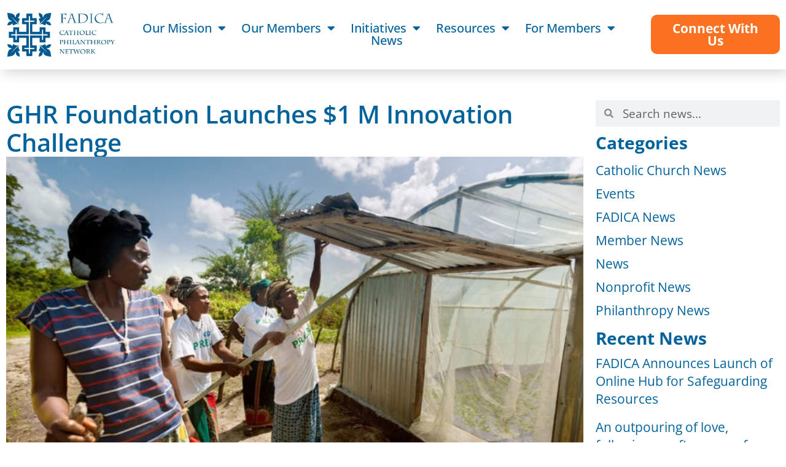

--- FILE ---
content_type: text/html; charset=UTF-8
request_url: https://www.fadica.org/ghr-foundation-launches-1-m-innovation-challenge/
body_size: 14554
content:
<!doctype html>
<html lang="en-US">
<head>
	<!-- Google Tag Manager -->
	<script>(function(w,d,s,l,i){w[l]=w[l]||[];w[l].push({'gtm.start':
	new Date().getTime(),event:'gtm.js'});var f=d.getElementsByTagName(s)[0],
	j=d.createElement(s),dl=l!='dataLayer'?'&l='+l:'';j.async=true;j.src=
	'https://www.googletagmanager.com/gtm.js?id='+i+dl;f.parentNode.insertBefore(j,f);
	})(window,document,'script','dataLayer','GTM-TBCCKN6S');</script>
	<!-- End Google Tag Manager -->
	<meta charset="UTF-8">
	<meta name="viewport" content="width=device-width, initial-scale=1">
	<link rel="profile" href="https://gmpg.org/xfn/11">
	<meta name='robots' content='index, follow, max-image-preview:large, max-snippet:-1, max-video-preview:-1' />
	<style>img:is([sizes="auto" i], [sizes^="auto," i]) { contain-intrinsic-size: 3000px 1500px }</style>
	
	<!-- This site is optimized with the Yoast SEO plugin v26.8 - https://yoast.com/product/yoast-seo-wordpress/ -->
	<title>GHR Foundation Launches $1 M Innovation Challenge - FADICA</title>
	<link rel="canonical" href="https://www.fadica.org/ghr-foundation-launches-1-m-innovation-challenge/" />
	<meta property="og:locale" content="en_US" />
	<meta property="og:type" content="article" />
	<meta property="og:title" content="GHR Foundation Launches $1 M Innovation Challenge - FADICA" />
	<meta property="og:description" content="GHR Foundation launched a series of three innovation challenges in a joint initiative with OpenIDEO.&nbsp;BridgeBuilder Challenge&nbsp;seeks to bring increased collaboration and a human-centered design approach to&nbsp;international development in the areas of peace, prosperity, and planet. The first &#8220;Ideas&#8221; phase, open to non-profits and for-profits, ends April 14. The top ideas selected in the final phase [&hellip;]" />
	<meta property="og:url" content="https://www.fadica.org/ghr-foundation-launches-1-m-innovation-challenge/" />
	<meta property="og:site_name" content="FADICA" />
	<meta property="article:published_time" content="2017-04-07T03:29:00+00:00" />
	<meta property="article:modified_time" content="2023-02-21T23:14:43+00:00" />
	<meta property="og:image" content="https://www.fadica.org/wp-content/uploads/2022/02/featuredimage-91.jpg" />
	<meta property="og:image:width" content="1200" />
	<meta property="og:image:height" content="800" />
	<meta property="og:image:type" content="image/jpeg" />
	<meta name="author" content="FADICA" />
	<meta name="twitter:card" content="summary_large_image" />
	<meta name="twitter:label1" content="Written by" />
	<meta name="twitter:data1" content="FADICA" />
	<script type="application/ld+json" class="yoast-schema-graph">{"@context":"https://schema.org","@graph":[{"@type":["Article","BlogPosting"],"@id":"https://www.fadica.org/ghr-foundation-launches-1-m-innovation-challenge/#article","isPartOf":{"@id":"https://www.fadica.org/ghr-foundation-launches-1-m-innovation-challenge/"},"author":{"name":"FADICA","@id":"https://www.fadica.org/#/schema/person/b1bc1346cce2175067ef3294f2da45ce"},"headline":"GHR Foundation Launches $1 M Innovation Challenge","datePublished":"2017-04-07T03:29:00+00:00","dateModified":"2023-02-21T23:14:43+00:00","mainEntityOfPage":{"@id":"https://www.fadica.org/ghr-foundation-launches-1-m-innovation-challenge/"},"wordCount":84,"publisher":{"@id":"https://www.fadica.org/#organization"},"image":{"@id":"https://www.fadica.org/ghr-foundation-launches-1-m-innovation-challenge/#primaryimage"},"thumbnailUrl":"https://www.fadica.org/wp-content/uploads/2022/02/featuredimage-91.jpg","articleSection":["Philanthropy News"],"inLanguage":"en-US"},{"@type":"WebPage","@id":"https://www.fadica.org/ghr-foundation-launches-1-m-innovation-challenge/","url":"https://www.fadica.org/ghr-foundation-launches-1-m-innovation-challenge/","name":"GHR Foundation Launches $1 M Innovation Challenge - FADICA","isPartOf":{"@id":"https://www.fadica.org/#website"},"primaryImageOfPage":{"@id":"https://www.fadica.org/ghr-foundation-launches-1-m-innovation-challenge/#primaryimage"},"image":{"@id":"https://www.fadica.org/ghr-foundation-launches-1-m-innovation-challenge/#primaryimage"},"thumbnailUrl":"https://www.fadica.org/wp-content/uploads/2022/02/featuredimage-91.jpg","datePublished":"2017-04-07T03:29:00+00:00","dateModified":"2023-02-21T23:14:43+00:00","breadcrumb":{"@id":"https://www.fadica.org/ghr-foundation-launches-1-m-innovation-challenge/#breadcrumb"},"inLanguage":"en-US","potentialAction":[{"@type":"ReadAction","target":["https://www.fadica.org/ghr-foundation-launches-1-m-innovation-challenge/"]}]},{"@type":"ImageObject","inLanguage":"en-US","@id":"https://www.fadica.org/ghr-foundation-launches-1-m-innovation-challenge/#primaryimage","url":"https://www.fadica.org/wp-content/uploads/2022/02/featuredimage-91.jpg","contentUrl":"https://www.fadica.org/wp-content/uploads/2022/02/featuredimage-91.jpg","width":1200,"height":800},{"@type":"BreadcrumbList","@id":"https://www.fadica.org/ghr-foundation-launches-1-m-innovation-challenge/#breadcrumb","itemListElement":[{"@type":"ListItem","position":1,"name":"Home","item":"https://www.fadica.org/"},{"@type":"ListItem","position":2,"name":"GHR Foundation Launches $1 M Innovation Challenge"}]},{"@type":"WebSite","@id":"https://www.fadica.org/#website","url":"https://www.fadica.org/","name":"FADICA","description":"Catholic Philanthropy Network","publisher":{"@id":"https://www.fadica.org/#organization"},"potentialAction":[{"@type":"SearchAction","target":{"@type":"EntryPoint","urlTemplate":"https://www.fadica.org/?s={search_term_string}"},"query-input":{"@type":"PropertyValueSpecification","valueRequired":true,"valueName":"search_term_string"}}],"inLanguage":"en-US"},{"@type":"Organization","@id":"https://www.fadica.org/#organization","name":"FADICA","url":"https://www.fadica.org/","logo":{"@type":"ImageObject","inLanguage":"en-US","@id":"https://www.fadica.org/#/schema/logo/image/","url":"https://www.fadica.org/wp-content/uploads/2022/01/Fadica_logo-sm.webp","contentUrl":"https://www.fadica.org/wp-content/uploads/2022/01/Fadica_logo-sm.webp","width":185,"height":60,"caption":"FADICA"},"image":{"@id":"https://www.fadica.org/#/schema/logo/image/"}},{"@type":"Person","@id":"https://www.fadica.org/#/schema/person/b1bc1346cce2175067ef3294f2da45ce","name":"FADICA","image":{"@type":"ImageObject","inLanguage":"en-US","@id":"https://www.fadica.org/#/schema/person/image/","url":"https://secure.gravatar.com/avatar/4ad7177e0313c236dc82d776ac921f61b43a9bf039aca89cef5aed39ba4f6e1b?s=96&d=mm&r=g","contentUrl":"https://secure.gravatar.com/avatar/4ad7177e0313c236dc82d776ac921f61b43a9bf039aca89cef5aed39ba4f6e1b?s=96&d=mm&r=g","caption":"FADICA"},"sameAs":["https://www.fadica.org"]}]}</script>
	<!-- / Yoast SEO plugin. -->


<link rel="alternate" type="application/rss+xml" title="FADICA &raquo; Feed" href="https://www.fadica.org/feed/" />
<script>
window._wpemojiSettings = {"baseUrl":"https:\/\/s.w.org\/images\/core\/emoji\/16.0.1\/72x72\/","ext":".png","svgUrl":"https:\/\/s.w.org\/images\/core\/emoji\/16.0.1\/svg\/","svgExt":".svg","source":{"concatemoji":"https:\/\/www.fadica.org\/wp-includes\/js\/wp-emoji-release.min.js?ver=6.8.3"}};
/*! This file is auto-generated */
!function(s,n){var o,i,e;function c(e){try{var t={supportTests:e,timestamp:(new Date).valueOf()};sessionStorage.setItem(o,JSON.stringify(t))}catch(e){}}function p(e,t,n){e.clearRect(0,0,e.canvas.width,e.canvas.height),e.fillText(t,0,0);var t=new Uint32Array(e.getImageData(0,0,e.canvas.width,e.canvas.height).data),a=(e.clearRect(0,0,e.canvas.width,e.canvas.height),e.fillText(n,0,0),new Uint32Array(e.getImageData(0,0,e.canvas.width,e.canvas.height).data));return t.every(function(e,t){return e===a[t]})}function u(e,t){e.clearRect(0,0,e.canvas.width,e.canvas.height),e.fillText(t,0,0);for(var n=e.getImageData(16,16,1,1),a=0;a<n.data.length;a++)if(0!==n.data[a])return!1;return!0}function f(e,t,n,a){switch(t){case"flag":return n(e,"\ud83c\udff3\ufe0f\u200d\u26a7\ufe0f","\ud83c\udff3\ufe0f\u200b\u26a7\ufe0f")?!1:!n(e,"\ud83c\udde8\ud83c\uddf6","\ud83c\udde8\u200b\ud83c\uddf6")&&!n(e,"\ud83c\udff4\udb40\udc67\udb40\udc62\udb40\udc65\udb40\udc6e\udb40\udc67\udb40\udc7f","\ud83c\udff4\u200b\udb40\udc67\u200b\udb40\udc62\u200b\udb40\udc65\u200b\udb40\udc6e\u200b\udb40\udc67\u200b\udb40\udc7f");case"emoji":return!a(e,"\ud83e\udedf")}return!1}function g(e,t,n,a){var r="undefined"!=typeof WorkerGlobalScope&&self instanceof WorkerGlobalScope?new OffscreenCanvas(300,150):s.createElement("canvas"),o=r.getContext("2d",{willReadFrequently:!0}),i=(o.textBaseline="top",o.font="600 32px Arial",{});return e.forEach(function(e){i[e]=t(o,e,n,a)}),i}function t(e){var t=s.createElement("script");t.src=e,t.defer=!0,s.head.appendChild(t)}"undefined"!=typeof Promise&&(o="wpEmojiSettingsSupports",i=["flag","emoji"],n.supports={everything:!0,everythingExceptFlag:!0},e=new Promise(function(e){s.addEventListener("DOMContentLoaded",e,{once:!0})}),new Promise(function(t){var n=function(){try{var e=JSON.parse(sessionStorage.getItem(o));if("object"==typeof e&&"number"==typeof e.timestamp&&(new Date).valueOf()<e.timestamp+604800&&"object"==typeof e.supportTests)return e.supportTests}catch(e){}return null}();if(!n){if("undefined"!=typeof Worker&&"undefined"!=typeof OffscreenCanvas&&"undefined"!=typeof URL&&URL.createObjectURL&&"undefined"!=typeof Blob)try{var e="postMessage("+g.toString()+"("+[JSON.stringify(i),f.toString(),p.toString(),u.toString()].join(",")+"));",a=new Blob([e],{type:"text/javascript"}),r=new Worker(URL.createObjectURL(a),{name:"wpTestEmojiSupports"});return void(r.onmessage=function(e){c(n=e.data),r.terminate(),t(n)})}catch(e){}c(n=g(i,f,p,u))}t(n)}).then(function(e){for(var t in e)n.supports[t]=e[t],n.supports.everything=n.supports.everything&&n.supports[t],"flag"!==t&&(n.supports.everythingExceptFlag=n.supports.everythingExceptFlag&&n.supports[t]);n.supports.everythingExceptFlag=n.supports.everythingExceptFlag&&!n.supports.flag,n.DOMReady=!1,n.readyCallback=function(){n.DOMReady=!0}}).then(function(){return e}).then(function(){var e;n.supports.everything||(n.readyCallback(),(e=n.source||{}).concatemoji?t(e.concatemoji):e.wpemoji&&e.twemoji&&(t(e.twemoji),t(e.wpemoji)))}))}((window,document),window._wpemojiSettings);
</script>
<style id='wp-emoji-styles-inline-css'>

	img.wp-smiley, img.emoji {
		display: inline !important;
		border: none !important;
		box-shadow: none !important;
		height: 1em !important;
		width: 1em !important;
		margin: 0 0.07em !important;
		vertical-align: -0.1em !important;
		background: none !important;
		padding: 0 !important;
	}
</style>
<link rel='stylesheet' id='wp-block-library-css' href='https://www.fadica.org/wp-includes/css/dist/block-library/style.min.css?ver=6.8.3' media='all' />
<style id='global-styles-inline-css'>
:root{--wp--preset--aspect-ratio--square: 1;--wp--preset--aspect-ratio--4-3: 4/3;--wp--preset--aspect-ratio--3-4: 3/4;--wp--preset--aspect-ratio--3-2: 3/2;--wp--preset--aspect-ratio--2-3: 2/3;--wp--preset--aspect-ratio--16-9: 16/9;--wp--preset--aspect-ratio--9-16: 9/16;--wp--preset--color--black: #000000;--wp--preset--color--cyan-bluish-gray: #abb8c3;--wp--preset--color--white: #ffffff;--wp--preset--color--pale-pink: #f78da7;--wp--preset--color--vivid-red: #cf2e2e;--wp--preset--color--luminous-vivid-orange: #ff6900;--wp--preset--color--luminous-vivid-amber: #fcb900;--wp--preset--color--light-green-cyan: #7bdcb5;--wp--preset--color--vivid-green-cyan: #00d084;--wp--preset--color--pale-cyan-blue: #8ed1fc;--wp--preset--color--vivid-cyan-blue: #0693e3;--wp--preset--color--vivid-purple: #9b51e0;--wp--preset--gradient--vivid-cyan-blue-to-vivid-purple: linear-gradient(135deg,rgba(6,147,227,1) 0%,rgb(155,81,224) 100%);--wp--preset--gradient--light-green-cyan-to-vivid-green-cyan: linear-gradient(135deg,rgb(122,220,180) 0%,rgb(0,208,130) 100%);--wp--preset--gradient--luminous-vivid-amber-to-luminous-vivid-orange: linear-gradient(135deg,rgba(252,185,0,1) 0%,rgba(255,105,0,1) 100%);--wp--preset--gradient--luminous-vivid-orange-to-vivid-red: linear-gradient(135deg,rgba(255,105,0,1) 0%,rgb(207,46,46) 100%);--wp--preset--gradient--very-light-gray-to-cyan-bluish-gray: linear-gradient(135deg,rgb(238,238,238) 0%,rgb(169,184,195) 100%);--wp--preset--gradient--cool-to-warm-spectrum: linear-gradient(135deg,rgb(74,234,220) 0%,rgb(151,120,209) 20%,rgb(207,42,186) 40%,rgb(238,44,130) 60%,rgb(251,105,98) 80%,rgb(254,248,76) 100%);--wp--preset--gradient--blush-light-purple: linear-gradient(135deg,rgb(255,206,236) 0%,rgb(152,150,240) 100%);--wp--preset--gradient--blush-bordeaux: linear-gradient(135deg,rgb(254,205,165) 0%,rgb(254,45,45) 50%,rgb(107,0,62) 100%);--wp--preset--gradient--luminous-dusk: linear-gradient(135deg,rgb(255,203,112) 0%,rgb(199,81,192) 50%,rgb(65,88,208) 100%);--wp--preset--gradient--pale-ocean: linear-gradient(135deg,rgb(255,245,203) 0%,rgb(182,227,212) 50%,rgb(51,167,181) 100%);--wp--preset--gradient--electric-grass: linear-gradient(135deg,rgb(202,248,128) 0%,rgb(113,206,126) 100%);--wp--preset--gradient--midnight: linear-gradient(135deg,rgb(2,3,129) 0%,rgb(40,116,252) 100%);--wp--preset--font-size--small: 13px;--wp--preset--font-size--medium: 20px;--wp--preset--font-size--large: 36px;--wp--preset--font-size--x-large: 42px;--wp--preset--spacing--20: 0.44rem;--wp--preset--spacing--30: 0.67rem;--wp--preset--spacing--40: 1rem;--wp--preset--spacing--50: 1.5rem;--wp--preset--spacing--60: 2.25rem;--wp--preset--spacing--70: 3.38rem;--wp--preset--spacing--80: 5.06rem;--wp--preset--shadow--natural: 6px 6px 9px rgba(0, 0, 0, 0.2);--wp--preset--shadow--deep: 12px 12px 50px rgba(0, 0, 0, 0.4);--wp--preset--shadow--sharp: 6px 6px 0px rgba(0, 0, 0, 0.2);--wp--preset--shadow--outlined: 6px 6px 0px -3px rgba(255, 255, 255, 1), 6px 6px rgba(0, 0, 0, 1);--wp--preset--shadow--crisp: 6px 6px 0px rgba(0, 0, 0, 1);}:root { --wp--style--global--content-size: 800px;--wp--style--global--wide-size: 1200px; }:where(body) { margin: 0; }.wp-site-blocks > .alignleft { float: left; margin-right: 2em; }.wp-site-blocks > .alignright { float: right; margin-left: 2em; }.wp-site-blocks > .aligncenter { justify-content: center; margin-left: auto; margin-right: auto; }:where(.wp-site-blocks) > * { margin-block-start: 24px; margin-block-end: 0; }:where(.wp-site-blocks) > :first-child { margin-block-start: 0; }:where(.wp-site-blocks) > :last-child { margin-block-end: 0; }:root { --wp--style--block-gap: 24px; }:root :where(.is-layout-flow) > :first-child{margin-block-start: 0;}:root :where(.is-layout-flow) > :last-child{margin-block-end: 0;}:root :where(.is-layout-flow) > *{margin-block-start: 24px;margin-block-end: 0;}:root :where(.is-layout-constrained) > :first-child{margin-block-start: 0;}:root :where(.is-layout-constrained) > :last-child{margin-block-end: 0;}:root :where(.is-layout-constrained) > *{margin-block-start: 24px;margin-block-end: 0;}:root :where(.is-layout-flex){gap: 24px;}:root :where(.is-layout-grid){gap: 24px;}.is-layout-flow > .alignleft{float: left;margin-inline-start: 0;margin-inline-end: 2em;}.is-layout-flow > .alignright{float: right;margin-inline-start: 2em;margin-inline-end: 0;}.is-layout-flow > .aligncenter{margin-left: auto !important;margin-right: auto !important;}.is-layout-constrained > .alignleft{float: left;margin-inline-start: 0;margin-inline-end: 2em;}.is-layout-constrained > .alignright{float: right;margin-inline-start: 2em;margin-inline-end: 0;}.is-layout-constrained > .aligncenter{margin-left: auto !important;margin-right: auto !important;}.is-layout-constrained > :where(:not(.alignleft):not(.alignright):not(.alignfull)){max-width: var(--wp--style--global--content-size);margin-left: auto !important;margin-right: auto !important;}.is-layout-constrained > .alignwide{max-width: var(--wp--style--global--wide-size);}body .is-layout-flex{display: flex;}.is-layout-flex{flex-wrap: wrap;align-items: center;}.is-layout-flex > :is(*, div){margin: 0;}body .is-layout-grid{display: grid;}.is-layout-grid > :is(*, div){margin: 0;}body{padding-top: 0px;padding-right: 0px;padding-bottom: 0px;padding-left: 0px;}a:where(:not(.wp-element-button)){text-decoration: underline;}:root :where(.wp-element-button, .wp-block-button__link){background-color: #32373c;border-width: 0;color: #fff;font-family: inherit;font-size: inherit;line-height: inherit;padding: calc(0.667em + 2px) calc(1.333em + 2px);text-decoration: none;}.has-black-color{color: var(--wp--preset--color--black) !important;}.has-cyan-bluish-gray-color{color: var(--wp--preset--color--cyan-bluish-gray) !important;}.has-white-color{color: var(--wp--preset--color--white) !important;}.has-pale-pink-color{color: var(--wp--preset--color--pale-pink) !important;}.has-vivid-red-color{color: var(--wp--preset--color--vivid-red) !important;}.has-luminous-vivid-orange-color{color: var(--wp--preset--color--luminous-vivid-orange) !important;}.has-luminous-vivid-amber-color{color: var(--wp--preset--color--luminous-vivid-amber) !important;}.has-light-green-cyan-color{color: var(--wp--preset--color--light-green-cyan) !important;}.has-vivid-green-cyan-color{color: var(--wp--preset--color--vivid-green-cyan) !important;}.has-pale-cyan-blue-color{color: var(--wp--preset--color--pale-cyan-blue) !important;}.has-vivid-cyan-blue-color{color: var(--wp--preset--color--vivid-cyan-blue) !important;}.has-vivid-purple-color{color: var(--wp--preset--color--vivid-purple) !important;}.has-black-background-color{background-color: var(--wp--preset--color--black) !important;}.has-cyan-bluish-gray-background-color{background-color: var(--wp--preset--color--cyan-bluish-gray) !important;}.has-white-background-color{background-color: var(--wp--preset--color--white) !important;}.has-pale-pink-background-color{background-color: var(--wp--preset--color--pale-pink) !important;}.has-vivid-red-background-color{background-color: var(--wp--preset--color--vivid-red) !important;}.has-luminous-vivid-orange-background-color{background-color: var(--wp--preset--color--luminous-vivid-orange) !important;}.has-luminous-vivid-amber-background-color{background-color: var(--wp--preset--color--luminous-vivid-amber) !important;}.has-light-green-cyan-background-color{background-color: var(--wp--preset--color--light-green-cyan) !important;}.has-vivid-green-cyan-background-color{background-color: var(--wp--preset--color--vivid-green-cyan) !important;}.has-pale-cyan-blue-background-color{background-color: var(--wp--preset--color--pale-cyan-blue) !important;}.has-vivid-cyan-blue-background-color{background-color: var(--wp--preset--color--vivid-cyan-blue) !important;}.has-vivid-purple-background-color{background-color: var(--wp--preset--color--vivid-purple) !important;}.has-black-border-color{border-color: var(--wp--preset--color--black) !important;}.has-cyan-bluish-gray-border-color{border-color: var(--wp--preset--color--cyan-bluish-gray) !important;}.has-white-border-color{border-color: var(--wp--preset--color--white) !important;}.has-pale-pink-border-color{border-color: var(--wp--preset--color--pale-pink) !important;}.has-vivid-red-border-color{border-color: var(--wp--preset--color--vivid-red) !important;}.has-luminous-vivid-orange-border-color{border-color: var(--wp--preset--color--luminous-vivid-orange) !important;}.has-luminous-vivid-amber-border-color{border-color: var(--wp--preset--color--luminous-vivid-amber) !important;}.has-light-green-cyan-border-color{border-color: var(--wp--preset--color--light-green-cyan) !important;}.has-vivid-green-cyan-border-color{border-color: var(--wp--preset--color--vivid-green-cyan) !important;}.has-pale-cyan-blue-border-color{border-color: var(--wp--preset--color--pale-cyan-blue) !important;}.has-vivid-cyan-blue-border-color{border-color: var(--wp--preset--color--vivid-cyan-blue) !important;}.has-vivid-purple-border-color{border-color: var(--wp--preset--color--vivid-purple) !important;}.has-vivid-cyan-blue-to-vivid-purple-gradient-background{background: var(--wp--preset--gradient--vivid-cyan-blue-to-vivid-purple) !important;}.has-light-green-cyan-to-vivid-green-cyan-gradient-background{background: var(--wp--preset--gradient--light-green-cyan-to-vivid-green-cyan) !important;}.has-luminous-vivid-amber-to-luminous-vivid-orange-gradient-background{background: var(--wp--preset--gradient--luminous-vivid-amber-to-luminous-vivid-orange) !important;}.has-luminous-vivid-orange-to-vivid-red-gradient-background{background: var(--wp--preset--gradient--luminous-vivid-orange-to-vivid-red) !important;}.has-very-light-gray-to-cyan-bluish-gray-gradient-background{background: var(--wp--preset--gradient--very-light-gray-to-cyan-bluish-gray) !important;}.has-cool-to-warm-spectrum-gradient-background{background: var(--wp--preset--gradient--cool-to-warm-spectrum) !important;}.has-blush-light-purple-gradient-background{background: var(--wp--preset--gradient--blush-light-purple) !important;}.has-blush-bordeaux-gradient-background{background: var(--wp--preset--gradient--blush-bordeaux) !important;}.has-luminous-dusk-gradient-background{background: var(--wp--preset--gradient--luminous-dusk) !important;}.has-pale-ocean-gradient-background{background: var(--wp--preset--gradient--pale-ocean) !important;}.has-electric-grass-gradient-background{background: var(--wp--preset--gradient--electric-grass) !important;}.has-midnight-gradient-background{background: var(--wp--preset--gradient--midnight) !important;}.has-small-font-size{font-size: var(--wp--preset--font-size--small) !important;}.has-medium-font-size{font-size: var(--wp--preset--font-size--medium) !important;}.has-large-font-size{font-size: var(--wp--preset--font-size--large) !important;}.has-x-large-font-size{font-size: var(--wp--preset--font-size--x-large) !important;}
:root :where(.wp-block-pullquote){font-size: 1.5em;line-height: 1.6;}
</style>
<link rel='stylesheet' id='hello-elementor-theme-style-css' href='https://www.fadica.org/wp-content/themes/hello-elementor/assets/css/theme.css?ver=3.4.5' media='all' />
<link rel='stylesheet' id='fadica-default-style-css' href='https://www.fadica.org/wp-content/themes/fadica/style.css?ver=1.1.0' media='all' />
<link rel='stylesheet' id='hello-elementor-css' href='https://www.fadica.org/wp-content/themes/hello-elementor/assets/css/reset.css?ver=3.4.5' media='all' />
<link rel='stylesheet' id='hello-elementor-header-footer-css' href='https://www.fadica.org/wp-content/themes/hello-elementor/assets/css/header-footer.css?ver=3.4.5' media='all' />
<link rel='stylesheet' id='elementor-frontend-css' href='https://www.fadica.org/wp-content/plugins/elementor/assets/css/frontend.min.css?ver=3.34.4' media='all' />
<link rel='stylesheet' id='elementor-post-5-css' href='https://www.fadica.org/wp-content/uploads/elementor/css/post-5.css?ver=1769749730' media='all' />
<link rel='stylesheet' id='widget-image-css' href='https://www.fadica.org/wp-content/plugins/elementor/assets/css/widget-image.min.css?ver=3.34.4' media='all' />
<link rel='stylesheet' id='widget-nav-menu-css' href='https://www.fadica.org/wp-content/plugins/elementor-pro/assets/css/widget-nav-menu.min.css?ver=3.34.4' media='all' />
<link rel='stylesheet' id='widget-social-icons-css' href='https://www.fadica.org/wp-content/plugins/elementor/assets/css/widget-social-icons.min.css?ver=3.34.4' media='all' />
<link rel='stylesheet' id='e-apple-webkit-css' href='https://www.fadica.org/wp-content/plugins/elementor/assets/css/conditionals/apple-webkit.min.css?ver=3.34.4' media='all' />
<link rel='stylesheet' id='widget-heading-css' href='https://www.fadica.org/wp-content/plugins/elementor/assets/css/widget-heading.min.css?ver=3.34.4' media='all' />
<link rel='stylesheet' id='widget-post-info-css' href='https://www.fadica.org/wp-content/plugins/elementor-pro/assets/css/widget-post-info.min.css?ver=3.34.4' media='all' />
<link rel='stylesheet' id='widget-icon-list-css' href='https://www.fadica.org/wp-content/plugins/elementor/assets/css/widget-icon-list.min.css?ver=3.34.4' media='all' />
<link rel='stylesheet' id='elementor-icons-shared-0-css' href='https://www.fadica.org/wp-content/plugins/elementor/assets/lib/font-awesome/css/fontawesome.min.css?ver=5.15.3' media='all' />
<link rel='stylesheet' id='elementor-icons-fa-regular-css' href='https://www.fadica.org/wp-content/plugins/elementor/assets/lib/font-awesome/css/regular.min.css?ver=5.15.3' media='all' />
<link rel='stylesheet' id='elementor-icons-fa-solid-css' href='https://www.fadica.org/wp-content/plugins/elementor/assets/lib/font-awesome/css/solid.min.css?ver=5.15.3' media='all' />
<link rel='stylesheet' id='elementor-icons-css' href='https://www.fadica.org/wp-content/plugins/elementor/assets/lib/eicons/css/elementor-icons.min.css?ver=5.46.0' media='all' />
<link rel='stylesheet' id='elementor-post-20-css' href='https://www.fadica.org/wp-content/uploads/elementor/css/post-20.css?ver=1769749730' media='all' />
<link rel='stylesheet' id='elementor-post-46-css' href='https://www.fadica.org/wp-content/uploads/elementor/css/post-46.css?ver=1769749730' media='all' />
<link rel='stylesheet' id='elementor-post-795-css' href='https://www.fadica.org/wp-content/uploads/elementor/css/post-795.css?ver=1769749800' media='all' />
<link rel='stylesheet' id='elementor-gf-local-opensans-css' href='https://www.fadica.org/wp-content/uploads/elementor/google-fonts/css/opensans.css?ver=1742231253' media='all' />
<link rel='stylesheet' id='elementor-gf-local-lato-css' href='https://www.fadica.org/wp-content/uploads/elementor/google-fonts/css/lato.css?ver=1742231255' media='all' />
<link rel='stylesheet' id='elementor-icons-fa-brands-css' href='https://www.fadica.org/wp-content/plugins/elementor/assets/lib/font-awesome/css/brands.min.css?ver=5.15.3' media='all' />
<script src="https://www.fadica.org/wp-includes/js/jquery/jquery.min.js?ver=3.7.1" id="jquery-core-js"></script>
<script src="https://www.fadica.org/wp-includes/js/jquery/jquery-migrate.min.js?ver=3.4.1" id="jquery-migrate-js"></script>
<meta name="generator" content="Elementor 3.34.4; features: additional_custom_breakpoints; settings: css_print_method-external, google_font-enabled, font_display-auto">
			<style>
				.e-con.e-parent:nth-of-type(n+4):not(.e-lazyloaded):not(.e-no-lazyload),
				.e-con.e-parent:nth-of-type(n+4):not(.e-lazyloaded):not(.e-no-lazyload) * {
					background-image: none !important;
				}
				@media screen and (max-height: 1024px) {
					.e-con.e-parent:nth-of-type(n+3):not(.e-lazyloaded):not(.e-no-lazyload),
					.e-con.e-parent:nth-of-type(n+3):not(.e-lazyloaded):not(.e-no-lazyload) * {
						background-image: none !important;
					}
				}
				@media screen and (max-height: 640px) {
					.e-con.e-parent:nth-of-type(n+2):not(.e-lazyloaded):not(.e-no-lazyload),
					.e-con.e-parent:nth-of-type(n+2):not(.e-lazyloaded):not(.e-no-lazyload) * {
						background-image: none !important;
					}
				}
			</style>
			<link rel="icon" href="https://www.fadica.org/wp-content/uploads/2022/02/cropped-leaf-32x32.png" sizes="32x32" />
<link rel="icon" href="https://www.fadica.org/wp-content/uploads/2022/02/cropped-leaf-192x192.png" sizes="192x192" />
<link rel="apple-touch-icon" href="https://www.fadica.org/wp-content/uploads/2022/02/cropped-leaf-180x180.png" />
<meta name="msapplication-TileImage" content="https://www.fadica.org/wp-content/uploads/2022/02/cropped-leaf-270x270.png" />
</head>
<body class="wp-singular post-template-default single single-post postid-676 single-format-standard wp-custom-logo wp-embed-responsive wp-theme-hello-elementor wp-child-theme-fadica hello-elementor-default elementor-default elementor-kit-5 elementor-page-795">
<!-- Google Tag Manager (noscript) -->
<noscript><iframe src="https://www.googletagmanager.com/ns.html?id=GTM-TBCCKN6S"
height="0" width="0" style="display:none;visibility:hidden"></iframe></noscript>
<!-- End Google Tag Manager (noscript) -->

<a class="skip-link screen-reader-text" href="#content">Skip to content</a>

		<header data-elementor-type="header" data-elementor-id="20" class="elementor elementor-20 elementor-location-header" data-elementor-post-type="elementor_library">
			<div class="elementor-element elementor-element-1610291 e-flex e-con-boxed e-con e-parent" data-id="1610291" data-element_type="container" data-settings="{&quot;background_background&quot;:&quot;classic&quot;}">
					<div class="e-con-inner">
		<div class="elementor-element elementor-element-1027bdc e-con-full e-flex e-con e-child" data-id="1027bdc" data-element_type="container">
				<div class="elementor-element elementor-element-aa04515 elementor-widget elementor-widget-image" data-id="aa04515" data-element_type="widget" data-widget_type="image.default">
				<div class="elementor-widget-container">
																<a href="/">
							<img width="349" height="143" src="https://www.fadica.org/wp-content/uploads/2022/01/fadica-logo-slogan-web.jpg" class="attachment-full size-full wp-image-3269" alt="" srcset="https://www.fadica.org/wp-content/uploads/2022/01/fadica-logo-slogan-web.jpg 349w, https://www.fadica.org/wp-content/uploads/2022/01/fadica-logo-slogan-web-300x123.jpg 300w" sizes="(max-width: 349px) 100vw, 349px" />								</a>
															</div>
				</div>
				</div>
		<div class="elementor-element elementor-element-ba68d60 e-con-full elementor-hidden-tablet elementor-hidden-mobile e-flex e-con e-child" data-id="ba68d60" data-element_type="container">
				<div class="elementor-element elementor-element-4df8e4b elementor-nav-menu__align-center elementor-hidden-tablet elementor-hidden-mobile elementor-nav-menu--dropdown-tablet elementor-nav-menu__text-align-aside elementor-nav-menu--toggle elementor-nav-menu--burger elementor-widget elementor-widget-nav-menu" data-id="4df8e4b" data-element_type="widget" data-settings="{&quot;layout&quot;:&quot;horizontal&quot;,&quot;submenu_icon&quot;:{&quot;value&quot;:&quot;&lt;i class=\&quot;fas fa-caret-down\&quot; aria-hidden=\&quot;true\&quot;&gt;&lt;\/i&gt;&quot;,&quot;library&quot;:&quot;fa-solid&quot;},&quot;toggle&quot;:&quot;burger&quot;}" data-widget_type="nav-menu.default">
				<div class="elementor-widget-container">
								<nav aria-label="Menu" class="elementor-nav-menu--main elementor-nav-menu__container elementor-nav-menu--layout-horizontal e--pointer-none">
				<ul id="menu-1-4df8e4b" class="elementor-nav-menu"><li class="sub-menu-columns menu-item menu-item-type-post_type menu-item-object-page menu-item-has-children menu-item-77"><a href="https://www.fadica.org/about/" class="elementor-item">Our Mission</a>
<ul class="sub-menu elementor-nav-menu--dropdown">
	<li class="menu-item menu-item-type-post_type menu-item-object-page menu-item-2281"><a href="https://www.fadica.org/about/" class="elementor-sub-item">Our Mission</a></li>
	<li class="menu-item menu-item-type-post_type menu-item-object-page menu-item-292"><a href="https://www.fadica.org/about/our-board/" class="elementor-sub-item">Board</a></li>
	<li class="menu-item menu-item-type-post_type menu-item-object-page menu-item-294"><a href="https://www.fadica.org/about/our-team/" class="elementor-sub-item">Staff</a></li>
	<li class="menu-item menu-item-type-post_type menu-item-object-page menu-item-2884"><a href="https://www.fadica.org/about/impact/" class="elementor-sub-item">Impact</a></li>
	<li class="menu-item menu-item-type-post_type menu-item-object-page menu-item-388"><a href="https://www.fadica.org/about/events/" class="elementor-sub-item">Events</a></li>
	<li class="menu-item menu-item-type-post_type menu-item-object-page menu-item-303"><a href="https://www.fadica.org/about/internship-program/" class="elementor-sub-item">Become an Intern</a></li>
	<li class="menu-item menu-item-type-post_type menu-item-object-page menu-item-3827"><a href="https://www.fadica.org/about/job-openings/" class="elementor-sub-item">Job Openings</a></li>
</ul>
</li>
<li class="menu-item menu-item-type-post_type menu-item-object-page menu-item-has-children menu-item-2891"><a href="https://www.fadica.org/join/" class="elementor-item">Our Members</a>
<ul class="sub-menu elementor-nav-menu--dropdown">
	<li class="menu-item menu-item-type-post_type menu-item-object-page menu-item-299"><a href="https://www.fadica.org/join/" class="elementor-sub-item">Join FADICA</a></li>
	<li class="menu-item menu-item-type-post_type menu-item-object-page menu-item-293"><a href="https://www.fadica.org/our-members/" class="elementor-sub-item">Our Members</a></li>
	<li class="menu-item menu-item-type-post_type menu-item-object-page menu-item-306"><a href="https://www.fadica.org/philanthropy-awards/" class="elementor-sub-item">Catholic Philanthropy Awards</a></li>
</ul>
</li>
<li class="menu-item menu-item-type-custom menu-item-object-custom menu-item-has-children menu-item-15"><a href="#" class="elementor-item elementor-item-anchor">Initiatives</a>
<ul class="sub-menu elementor-nav-menu--dropdown">
	<li class="menu-item menu-item-type-post_type menu-item-object-page menu-item-3507"><a href="https://www.fadica.org/initiatives/black-catholic-flourishing/" class="elementor-sub-item">Black Catholic Flourishing</a></li>
	<li class="menu-item menu-item-type-post_type menu-item-object-page menu-item-301"><a href="https://www.fadica.org/initiatives/catholic-education-initiative/" class="elementor-sub-item">Catholic Education</a></li>
	<li class="menu-item menu-item-type-post_type menu-item-object-page menu-item-3677"><a href="https://www.fadica.org/initiatives/catholic-social-tradition/" class="elementor-sub-item">Catholic Social Tradition</a></li>
	<li class="menu-item menu-item-type-post_type menu-item-object-page menu-item-2723"><a href="https://www.fadica.org/initiatives/homelessness/" class="elementor-sub-item">Homelessness</a></li>
	<li class="menu-item menu-item-type-post_type menu-item-object-page menu-item-2696"><a href="https://www.fadica.org/initiatives/laudato-si/" class="elementor-sub-item">Laudato Si’</a></li>
	<li class="menu-item menu-item-type-post_type menu-item-object-page menu-item-2722"><a href="https://www.fadica.org/initiatives/mission-driven-investing/" class="elementor-sub-item">Mission Driven Investing</a></li>
	<li class="menu-item menu-item-type-post_type menu-item-object-page menu-item-2764"><a href="https://www.fadica.org/initiatives/nextgen-catholic-philanthropy/" class="elementor-sub-item">NextGen Catholic Philanthropy</a></li>
	<li class="menu-item menu-item-type-post_type menu-item-object-page menu-item-310"><a href="https://www.fadica.org/initiatives/safeguarding/" class="elementor-sub-item">Safeguarding</a></li>
</ul>
</li>
<li class="menu-item menu-item-type-post_type menu-item-object-page menu-item-has-children menu-item-2892"><a href="https://www.fadica.org/resources/key-publications/" class="elementor-item">Resources</a>
<ul class="sub-menu elementor-nav-menu--dropdown">
	<li class="menu-item menu-item-type-post_type menu-item-object-page menu-item-2844"><a href="https://www.fadica.org/resources/key-publications/" class="elementor-sub-item">Key Publications</a></li>
	<li class="menu-item menu-item-type-post_type menu-item-object-page menu-item-456"><a href="https://www.fadica.org/resources/research/" class="elementor-sub-item">Research</a></li>
	<li class="menu-item menu-item-type-custom menu-item-object-custom menu-item-2390"><a href="https://www.catholicfundingguide.com/for-foundations/" class="elementor-sub-item">CFG for Funders</a></li>
	<li class="menu-item menu-item-type-custom menu-item-object-custom menu-item-2391"><a href="https://www.catholicfundingguide.com/find-funders/" class="elementor-sub-item">For Grant Seekers</a></li>
</ul>
</li>
<li class="menu-item menu-item-type-post_type menu-item-object-page menu-item-has-children menu-item-3583"><a href="https://www.fadica.org/login/" class="elementor-item">For Members</a>
<ul class="sub-menu elementor-nav-menu--dropdown">
	<li class="menu-item menu-item-type-custom menu-item-object-custom menu-item-3593"><a href="https://www.fadica.org/login/" class="elementor-sub-item">Log In</a></li>
	<li class="menu-item menu-item-type-custom menu-item-object-custom menu-item-3587"><a href="https://fadica.app.neoncrm.com/membership-directory/1" class="elementor-sub-item">Member Directory</a></li>
	<li class="menu-item menu-item-type-custom menu-item-object-custom menu-item-3588"><a href="https://fadica.app.neoncrm.com/np/constituent/eventList.do?orgId=fadica" class="elementor-sub-item">Upcoming Events</a></li>
	<li class="menu-item menu-item-type-custom menu-item-object-custom menu-item-3590"><a href="https://members.fadica.org/research" class="elementor-sub-item">Research &#038; Briefs</a></li>
	<li class="menu-item menu-item-type-custom menu-item-object-custom menu-item-3591"><a href="https://fadica.app.neoncrm.com/np/clients/fadica/neonPage.jsp?pageId=3" class="elementor-sub-item">Annual Meeting Minutes</a></li>
	<li class="menu-item menu-item-type-custom menu-item-object-custom menu-item-3592"><a href="https://fadica.app.neoncrm.com/constituent/memberships" class="elementor-sub-item">Renew Your Membership</a></li>
</ul>
</li>
<li class="menu-item menu-item-type-post_type menu-item-object-page menu-item-2052"><a href="https://www.fadica.org/news/" class="elementor-item">News</a></li>
</ul>			</nav>
					<div class="elementor-menu-toggle" role="button" tabindex="0" aria-label="Menu Toggle" aria-expanded="false">
			<i aria-hidden="true" role="presentation" class="elementor-menu-toggle__icon--open eicon-menu-bar"></i><i aria-hidden="true" role="presentation" class="elementor-menu-toggle__icon--close eicon-close"></i>		</div>
					<nav class="elementor-nav-menu--dropdown elementor-nav-menu__container" aria-hidden="true">
				<ul id="menu-2-4df8e4b" class="elementor-nav-menu"><li class="sub-menu-columns menu-item menu-item-type-post_type menu-item-object-page menu-item-has-children menu-item-77"><a href="https://www.fadica.org/about/" class="elementor-item" tabindex="-1">Our Mission</a>
<ul class="sub-menu elementor-nav-menu--dropdown">
	<li class="menu-item menu-item-type-post_type menu-item-object-page menu-item-2281"><a href="https://www.fadica.org/about/" class="elementor-sub-item" tabindex="-1">Our Mission</a></li>
	<li class="menu-item menu-item-type-post_type menu-item-object-page menu-item-292"><a href="https://www.fadica.org/about/our-board/" class="elementor-sub-item" tabindex="-1">Board</a></li>
	<li class="menu-item menu-item-type-post_type menu-item-object-page menu-item-294"><a href="https://www.fadica.org/about/our-team/" class="elementor-sub-item" tabindex="-1">Staff</a></li>
	<li class="menu-item menu-item-type-post_type menu-item-object-page menu-item-2884"><a href="https://www.fadica.org/about/impact/" class="elementor-sub-item" tabindex="-1">Impact</a></li>
	<li class="menu-item menu-item-type-post_type menu-item-object-page menu-item-388"><a href="https://www.fadica.org/about/events/" class="elementor-sub-item" tabindex="-1">Events</a></li>
	<li class="menu-item menu-item-type-post_type menu-item-object-page menu-item-303"><a href="https://www.fadica.org/about/internship-program/" class="elementor-sub-item" tabindex="-1">Become an Intern</a></li>
	<li class="menu-item menu-item-type-post_type menu-item-object-page menu-item-3827"><a href="https://www.fadica.org/about/job-openings/" class="elementor-sub-item" tabindex="-1">Job Openings</a></li>
</ul>
</li>
<li class="menu-item menu-item-type-post_type menu-item-object-page menu-item-has-children menu-item-2891"><a href="https://www.fadica.org/join/" class="elementor-item" tabindex="-1">Our Members</a>
<ul class="sub-menu elementor-nav-menu--dropdown">
	<li class="menu-item menu-item-type-post_type menu-item-object-page menu-item-299"><a href="https://www.fadica.org/join/" class="elementor-sub-item" tabindex="-1">Join FADICA</a></li>
	<li class="menu-item menu-item-type-post_type menu-item-object-page menu-item-293"><a href="https://www.fadica.org/our-members/" class="elementor-sub-item" tabindex="-1">Our Members</a></li>
	<li class="menu-item menu-item-type-post_type menu-item-object-page menu-item-306"><a href="https://www.fadica.org/philanthropy-awards/" class="elementor-sub-item" tabindex="-1">Catholic Philanthropy Awards</a></li>
</ul>
</li>
<li class="menu-item menu-item-type-custom menu-item-object-custom menu-item-has-children menu-item-15"><a href="#" class="elementor-item elementor-item-anchor" tabindex="-1">Initiatives</a>
<ul class="sub-menu elementor-nav-menu--dropdown">
	<li class="menu-item menu-item-type-post_type menu-item-object-page menu-item-3507"><a href="https://www.fadica.org/initiatives/black-catholic-flourishing/" class="elementor-sub-item" tabindex="-1">Black Catholic Flourishing</a></li>
	<li class="menu-item menu-item-type-post_type menu-item-object-page menu-item-301"><a href="https://www.fadica.org/initiatives/catholic-education-initiative/" class="elementor-sub-item" tabindex="-1">Catholic Education</a></li>
	<li class="menu-item menu-item-type-post_type menu-item-object-page menu-item-3677"><a href="https://www.fadica.org/initiatives/catholic-social-tradition/" class="elementor-sub-item" tabindex="-1">Catholic Social Tradition</a></li>
	<li class="menu-item menu-item-type-post_type menu-item-object-page menu-item-2723"><a href="https://www.fadica.org/initiatives/homelessness/" class="elementor-sub-item" tabindex="-1">Homelessness</a></li>
	<li class="menu-item menu-item-type-post_type menu-item-object-page menu-item-2696"><a href="https://www.fadica.org/initiatives/laudato-si/" class="elementor-sub-item" tabindex="-1">Laudato Si’</a></li>
	<li class="menu-item menu-item-type-post_type menu-item-object-page menu-item-2722"><a href="https://www.fadica.org/initiatives/mission-driven-investing/" class="elementor-sub-item" tabindex="-1">Mission Driven Investing</a></li>
	<li class="menu-item menu-item-type-post_type menu-item-object-page menu-item-2764"><a href="https://www.fadica.org/initiatives/nextgen-catholic-philanthropy/" class="elementor-sub-item" tabindex="-1">NextGen Catholic Philanthropy</a></li>
	<li class="menu-item menu-item-type-post_type menu-item-object-page menu-item-310"><a href="https://www.fadica.org/initiatives/safeguarding/" class="elementor-sub-item" tabindex="-1">Safeguarding</a></li>
</ul>
</li>
<li class="menu-item menu-item-type-post_type menu-item-object-page menu-item-has-children menu-item-2892"><a href="https://www.fadica.org/resources/key-publications/" class="elementor-item" tabindex="-1">Resources</a>
<ul class="sub-menu elementor-nav-menu--dropdown">
	<li class="menu-item menu-item-type-post_type menu-item-object-page menu-item-2844"><a href="https://www.fadica.org/resources/key-publications/" class="elementor-sub-item" tabindex="-1">Key Publications</a></li>
	<li class="menu-item menu-item-type-post_type menu-item-object-page menu-item-456"><a href="https://www.fadica.org/resources/research/" class="elementor-sub-item" tabindex="-1">Research</a></li>
	<li class="menu-item menu-item-type-custom menu-item-object-custom menu-item-2390"><a href="https://www.catholicfundingguide.com/for-foundations/" class="elementor-sub-item" tabindex="-1">CFG for Funders</a></li>
	<li class="menu-item menu-item-type-custom menu-item-object-custom menu-item-2391"><a href="https://www.catholicfundingguide.com/find-funders/" class="elementor-sub-item" tabindex="-1">For Grant Seekers</a></li>
</ul>
</li>
<li class="menu-item menu-item-type-post_type menu-item-object-page menu-item-has-children menu-item-3583"><a href="https://www.fadica.org/login/" class="elementor-item" tabindex="-1">For Members</a>
<ul class="sub-menu elementor-nav-menu--dropdown">
	<li class="menu-item menu-item-type-custom menu-item-object-custom menu-item-3593"><a href="https://www.fadica.org/login/" class="elementor-sub-item" tabindex="-1">Log In</a></li>
	<li class="menu-item menu-item-type-custom menu-item-object-custom menu-item-3587"><a href="https://fadica.app.neoncrm.com/membership-directory/1" class="elementor-sub-item" tabindex="-1">Member Directory</a></li>
	<li class="menu-item menu-item-type-custom menu-item-object-custom menu-item-3588"><a href="https://fadica.app.neoncrm.com/np/constituent/eventList.do?orgId=fadica" class="elementor-sub-item" tabindex="-1">Upcoming Events</a></li>
	<li class="menu-item menu-item-type-custom menu-item-object-custom menu-item-3590"><a href="https://members.fadica.org/research" class="elementor-sub-item" tabindex="-1">Research &#038; Briefs</a></li>
	<li class="menu-item menu-item-type-custom menu-item-object-custom menu-item-3591"><a href="https://fadica.app.neoncrm.com/np/clients/fadica/neonPage.jsp?pageId=3" class="elementor-sub-item" tabindex="-1">Annual Meeting Minutes</a></li>
	<li class="menu-item menu-item-type-custom menu-item-object-custom menu-item-3592"><a href="https://fadica.app.neoncrm.com/constituent/memberships" class="elementor-sub-item" tabindex="-1">Renew Your Membership</a></li>
</ul>
</li>
<li class="menu-item menu-item-type-post_type menu-item-object-page menu-item-2052"><a href="https://www.fadica.org/news/" class="elementor-item" tabindex="-1">News</a></li>
</ul>			</nav>
						</div>
				</div>
				</div>
		<div class="elementor-element elementor-element-3c62419 e-con-full e-flex e-con e-child" data-id="3c62419" data-element_type="container">
				<div class="elementor-element elementor-element-63db189 elementor-align-right elementor-widget elementor-widget-button" data-id="63db189" data-element_type="widget" data-widget_type="button.default">
				<div class="elementor-widget-container">
									<div class="elementor-button-wrapper">
					<a class="elementor-button elementor-button-link elementor-size-sm" href="https://www.fadica.org/connect-with-us/">
						<span class="elementor-button-content-wrapper">
									<span class="elementor-button-text">Connect With Us</span>
					</span>
					</a>
				</div>
								</div>
				</div>
				<div class="elementor-element elementor-element-acd7777 elementor-nav-menu__align-center elementor-nav-menu--stretch elementor-hidden-desktop elementor-nav-menu--dropdown-tablet elementor-nav-menu__text-align-aside elementor-nav-menu--toggle elementor-nav-menu--burger elementor-widget elementor-widget-nav-menu" data-id="acd7777" data-element_type="widget" data-settings="{&quot;full_width&quot;:&quot;stretch&quot;,&quot;layout&quot;:&quot;horizontal&quot;,&quot;submenu_icon&quot;:{&quot;value&quot;:&quot;&lt;i class=\&quot;fas fa-caret-down\&quot; aria-hidden=\&quot;true\&quot;&gt;&lt;\/i&gt;&quot;,&quot;library&quot;:&quot;fa-solid&quot;},&quot;toggle&quot;:&quot;burger&quot;}" data-widget_type="nav-menu.default">
				<div class="elementor-widget-container">
								<nav aria-label="Menu" class="elementor-nav-menu--main elementor-nav-menu__container elementor-nav-menu--layout-horizontal e--pointer-none">
				<ul id="menu-1-acd7777" class="elementor-nav-menu"><li class="sub-menu-columns menu-item menu-item-type-post_type menu-item-object-page menu-item-has-children menu-item-77"><a href="https://www.fadica.org/about/" class="elementor-item">Our Mission</a>
<ul class="sub-menu elementor-nav-menu--dropdown">
	<li class="menu-item menu-item-type-post_type menu-item-object-page menu-item-2281"><a href="https://www.fadica.org/about/" class="elementor-sub-item">Our Mission</a></li>
	<li class="menu-item menu-item-type-post_type menu-item-object-page menu-item-292"><a href="https://www.fadica.org/about/our-board/" class="elementor-sub-item">Board</a></li>
	<li class="menu-item menu-item-type-post_type menu-item-object-page menu-item-294"><a href="https://www.fadica.org/about/our-team/" class="elementor-sub-item">Staff</a></li>
	<li class="menu-item menu-item-type-post_type menu-item-object-page menu-item-2884"><a href="https://www.fadica.org/about/impact/" class="elementor-sub-item">Impact</a></li>
	<li class="menu-item menu-item-type-post_type menu-item-object-page menu-item-388"><a href="https://www.fadica.org/about/events/" class="elementor-sub-item">Events</a></li>
	<li class="menu-item menu-item-type-post_type menu-item-object-page menu-item-303"><a href="https://www.fadica.org/about/internship-program/" class="elementor-sub-item">Become an Intern</a></li>
	<li class="menu-item menu-item-type-post_type menu-item-object-page menu-item-3827"><a href="https://www.fadica.org/about/job-openings/" class="elementor-sub-item">Job Openings</a></li>
</ul>
</li>
<li class="menu-item menu-item-type-post_type menu-item-object-page menu-item-has-children menu-item-2891"><a href="https://www.fadica.org/join/" class="elementor-item">Our Members</a>
<ul class="sub-menu elementor-nav-menu--dropdown">
	<li class="menu-item menu-item-type-post_type menu-item-object-page menu-item-299"><a href="https://www.fadica.org/join/" class="elementor-sub-item">Join FADICA</a></li>
	<li class="menu-item menu-item-type-post_type menu-item-object-page menu-item-293"><a href="https://www.fadica.org/our-members/" class="elementor-sub-item">Our Members</a></li>
	<li class="menu-item menu-item-type-post_type menu-item-object-page menu-item-306"><a href="https://www.fadica.org/philanthropy-awards/" class="elementor-sub-item">Catholic Philanthropy Awards</a></li>
</ul>
</li>
<li class="menu-item menu-item-type-custom menu-item-object-custom menu-item-has-children menu-item-15"><a href="#" class="elementor-item elementor-item-anchor">Initiatives</a>
<ul class="sub-menu elementor-nav-menu--dropdown">
	<li class="menu-item menu-item-type-post_type menu-item-object-page menu-item-3507"><a href="https://www.fadica.org/initiatives/black-catholic-flourishing/" class="elementor-sub-item">Black Catholic Flourishing</a></li>
	<li class="menu-item menu-item-type-post_type menu-item-object-page menu-item-301"><a href="https://www.fadica.org/initiatives/catholic-education-initiative/" class="elementor-sub-item">Catholic Education</a></li>
	<li class="menu-item menu-item-type-post_type menu-item-object-page menu-item-3677"><a href="https://www.fadica.org/initiatives/catholic-social-tradition/" class="elementor-sub-item">Catholic Social Tradition</a></li>
	<li class="menu-item menu-item-type-post_type menu-item-object-page menu-item-2723"><a href="https://www.fadica.org/initiatives/homelessness/" class="elementor-sub-item">Homelessness</a></li>
	<li class="menu-item menu-item-type-post_type menu-item-object-page menu-item-2696"><a href="https://www.fadica.org/initiatives/laudato-si/" class="elementor-sub-item">Laudato Si’</a></li>
	<li class="menu-item menu-item-type-post_type menu-item-object-page menu-item-2722"><a href="https://www.fadica.org/initiatives/mission-driven-investing/" class="elementor-sub-item">Mission Driven Investing</a></li>
	<li class="menu-item menu-item-type-post_type menu-item-object-page menu-item-2764"><a href="https://www.fadica.org/initiatives/nextgen-catholic-philanthropy/" class="elementor-sub-item">NextGen Catholic Philanthropy</a></li>
	<li class="menu-item menu-item-type-post_type menu-item-object-page menu-item-310"><a href="https://www.fadica.org/initiatives/safeguarding/" class="elementor-sub-item">Safeguarding</a></li>
</ul>
</li>
<li class="menu-item menu-item-type-post_type menu-item-object-page menu-item-has-children menu-item-2892"><a href="https://www.fadica.org/resources/key-publications/" class="elementor-item">Resources</a>
<ul class="sub-menu elementor-nav-menu--dropdown">
	<li class="menu-item menu-item-type-post_type menu-item-object-page menu-item-2844"><a href="https://www.fadica.org/resources/key-publications/" class="elementor-sub-item">Key Publications</a></li>
	<li class="menu-item menu-item-type-post_type menu-item-object-page menu-item-456"><a href="https://www.fadica.org/resources/research/" class="elementor-sub-item">Research</a></li>
	<li class="menu-item menu-item-type-custom menu-item-object-custom menu-item-2390"><a href="https://www.catholicfundingguide.com/for-foundations/" class="elementor-sub-item">CFG for Funders</a></li>
	<li class="menu-item menu-item-type-custom menu-item-object-custom menu-item-2391"><a href="https://www.catholicfundingguide.com/find-funders/" class="elementor-sub-item">For Grant Seekers</a></li>
</ul>
</li>
<li class="menu-item menu-item-type-post_type menu-item-object-page menu-item-has-children menu-item-3583"><a href="https://www.fadica.org/login/" class="elementor-item">For Members</a>
<ul class="sub-menu elementor-nav-menu--dropdown">
	<li class="menu-item menu-item-type-custom menu-item-object-custom menu-item-3593"><a href="https://www.fadica.org/login/" class="elementor-sub-item">Log In</a></li>
	<li class="menu-item menu-item-type-custom menu-item-object-custom menu-item-3587"><a href="https://fadica.app.neoncrm.com/membership-directory/1" class="elementor-sub-item">Member Directory</a></li>
	<li class="menu-item menu-item-type-custom menu-item-object-custom menu-item-3588"><a href="https://fadica.app.neoncrm.com/np/constituent/eventList.do?orgId=fadica" class="elementor-sub-item">Upcoming Events</a></li>
	<li class="menu-item menu-item-type-custom menu-item-object-custom menu-item-3590"><a href="https://members.fadica.org/research" class="elementor-sub-item">Research &#038; Briefs</a></li>
	<li class="menu-item menu-item-type-custom menu-item-object-custom menu-item-3591"><a href="https://fadica.app.neoncrm.com/np/clients/fadica/neonPage.jsp?pageId=3" class="elementor-sub-item">Annual Meeting Minutes</a></li>
	<li class="menu-item menu-item-type-custom menu-item-object-custom menu-item-3592"><a href="https://fadica.app.neoncrm.com/constituent/memberships" class="elementor-sub-item">Renew Your Membership</a></li>
</ul>
</li>
<li class="menu-item menu-item-type-post_type menu-item-object-page menu-item-2052"><a href="https://www.fadica.org/news/" class="elementor-item">News</a></li>
</ul>			</nav>
					<div class="elementor-menu-toggle" role="button" tabindex="0" aria-label="Menu Toggle" aria-expanded="false">
			<i aria-hidden="true" role="presentation" class="elementor-menu-toggle__icon--open eicon-menu-bar"></i><i aria-hidden="true" role="presentation" class="elementor-menu-toggle__icon--close eicon-close"></i>		</div>
					<nav class="elementor-nav-menu--dropdown elementor-nav-menu__container" aria-hidden="true">
				<ul id="menu-2-acd7777" class="elementor-nav-menu"><li class="sub-menu-columns menu-item menu-item-type-post_type menu-item-object-page menu-item-has-children menu-item-77"><a href="https://www.fadica.org/about/" class="elementor-item" tabindex="-1">Our Mission</a>
<ul class="sub-menu elementor-nav-menu--dropdown">
	<li class="menu-item menu-item-type-post_type menu-item-object-page menu-item-2281"><a href="https://www.fadica.org/about/" class="elementor-sub-item" tabindex="-1">Our Mission</a></li>
	<li class="menu-item menu-item-type-post_type menu-item-object-page menu-item-292"><a href="https://www.fadica.org/about/our-board/" class="elementor-sub-item" tabindex="-1">Board</a></li>
	<li class="menu-item menu-item-type-post_type menu-item-object-page menu-item-294"><a href="https://www.fadica.org/about/our-team/" class="elementor-sub-item" tabindex="-1">Staff</a></li>
	<li class="menu-item menu-item-type-post_type menu-item-object-page menu-item-2884"><a href="https://www.fadica.org/about/impact/" class="elementor-sub-item" tabindex="-1">Impact</a></li>
	<li class="menu-item menu-item-type-post_type menu-item-object-page menu-item-388"><a href="https://www.fadica.org/about/events/" class="elementor-sub-item" tabindex="-1">Events</a></li>
	<li class="menu-item menu-item-type-post_type menu-item-object-page menu-item-303"><a href="https://www.fadica.org/about/internship-program/" class="elementor-sub-item" tabindex="-1">Become an Intern</a></li>
	<li class="menu-item menu-item-type-post_type menu-item-object-page menu-item-3827"><a href="https://www.fadica.org/about/job-openings/" class="elementor-sub-item" tabindex="-1">Job Openings</a></li>
</ul>
</li>
<li class="menu-item menu-item-type-post_type menu-item-object-page menu-item-has-children menu-item-2891"><a href="https://www.fadica.org/join/" class="elementor-item" tabindex="-1">Our Members</a>
<ul class="sub-menu elementor-nav-menu--dropdown">
	<li class="menu-item menu-item-type-post_type menu-item-object-page menu-item-299"><a href="https://www.fadica.org/join/" class="elementor-sub-item" tabindex="-1">Join FADICA</a></li>
	<li class="menu-item menu-item-type-post_type menu-item-object-page menu-item-293"><a href="https://www.fadica.org/our-members/" class="elementor-sub-item" tabindex="-1">Our Members</a></li>
	<li class="menu-item menu-item-type-post_type menu-item-object-page menu-item-306"><a href="https://www.fadica.org/philanthropy-awards/" class="elementor-sub-item" tabindex="-1">Catholic Philanthropy Awards</a></li>
</ul>
</li>
<li class="menu-item menu-item-type-custom menu-item-object-custom menu-item-has-children menu-item-15"><a href="#" class="elementor-item elementor-item-anchor" tabindex="-1">Initiatives</a>
<ul class="sub-menu elementor-nav-menu--dropdown">
	<li class="menu-item menu-item-type-post_type menu-item-object-page menu-item-3507"><a href="https://www.fadica.org/initiatives/black-catholic-flourishing/" class="elementor-sub-item" tabindex="-1">Black Catholic Flourishing</a></li>
	<li class="menu-item menu-item-type-post_type menu-item-object-page menu-item-301"><a href="https://www.fadica.org/initiatives/catholic-education-initiative/" class="elementor-sub-item" tabindex="-1">Catholic Education</a></li>
	<li class="menu-item menu-item-type-post_type menu-item-object-page menu-item-3677"><a href="https://www.fadica.org/initiatives/catholic-social-tradition/" class="elementor-sub-item" tabindex="-1">Catholic Social Tradition</a></li>
	<li class="menu-item menu-item-type-post_type menu-item-object-page menu-item-2723"><a href="https://www.fadica.org/initiatives/homelessness/" class="elementor-sub-item" tabindex="-1">Homelessness</a></li>
	<li class="menu-item menu-item-type-post_type menu-item-object-page menu-item-2696"><a href="https://www.fadica.org/initiatives/laudato-si/" class="elementor-sub-item" tabindex="-1">Laudato Si’</a></li>
	<li class="menu-item menu-item-type-post_type menu-item-object-page menu-item-2722"><a href="https://www.fadica.org/initiatives/mission-driven-investing/" class="elementor-sub-item" tabindex="-1">Mission Driven Investing</a></li>
	<li class="menu-item menu-item-type-post_type menu-item-object-page menu-item-2764"><a href="https://www.fadica.org/initiatives/nextgen-catholic-philanthropy/" class="elementor-sub-item" tabindex="-1">NextGen Catholic Philanthropy</a></li>
	<li class="menu-item menu-item-type-post_type menu-item-object-page menu-item-310"><a href="https://www.fadica.org/initiatives/safeguarding/" class="elementor-sub-item" tabindex="-1">Safeguarding</a></li>
</ul>
</li>
<li class="menu-item menu-item-type-post_type menu-item-object-page menu-item-has-children menu-item-2892"><a href="https://www.fadica.org/resources/key-publications/" class="elementor-item" tabindex="-1">Resources</a>
<ul class="sub-menu elementor-nav-menu--dropdown">
	<li class="menu-item menu-item-type-post_type menu-item-object-page menu-item-2844"><a href="https://www.fadica.org/resources/key-publications/" class="elementor-sub-item" tabindex="-1">Key Publications</a></li>
	<li class="menu-item menu-item-type-post_type menu-item-object-page menu-item-456"><a href="https://www.fadica.org/resources/research/" class="elementor-sub-item" tabindex="-1">Research</a></li>
	<li class="menu-item menu-item-type-custom menu-item-object-custom menu-item-2390"><a href="https://www.catholicfundingguide.com/for-foundations/" class="elementor-sub-item" tabindex="-1">CFG for Funders</a></li>
	<li class="menu-item menu-item-type-custom menu-item-object-custom menu-item-2391"><a href="https://www.catholicfundingguide.com/find-funders/" class="elementor-sub-item" tabindex="-1">For Grant Seekers</a></li>
</ul>
</li>
<li class="menu-item menu-item-type-post_type menu-item-object-page menu-item-has-children menu-item-3583"><a href="https://www.fadica.org/login/" class="elementor-item" tabindex="-1">For Members</a>
<ul class="sub-menu elementor-nav-menu--dropdown">
	<li class="menu-item menu-item-type-custom menu-item-object-custom menu-item-3593"><a href="https://www.fadica.org/login/" class="elementor-sub-item" tabindex="-1">Log In</a></li>
	<li class="menu-item menu-item-type-custom menu-item-object-custom menu-item-3587"><a href="https://fadica.app.neoncrm.com/membership-directory/1" class="elementor-sub-item" tabindex="-1">Member Directory</a></li>
	<li class="menu-item menu-item-type-custom menu-item-object-custom menu-item-3588"><a href="https://fadica.app.neoncrm.com/np/constituent/eventList.do?orgId=fadica" class="elementor-sub-item" tabindex="-1">Upcoming Events</a></li>
	<li class="menu-item menu-item-type-custom menu-item-object-custom menu-item-3590"><a href="https://members.fadica.org/research" class="elementor-sub-item" tabindex="-1">Research &#038; Briefs</a></li>
	<li class="menu-item menu-item-type-custom menu-item-object-custom menu-item-3591"><a href="https://fadica.app.neoncrm.com/np/clients/fadica/neonPage.jsp?pageId=3" class="elementor-sub-item" tabindex="-1">Annual Meeting Minutes</a></li>
	<li class="menu-item menu-item-type-custom menu-item-object-custom menu-item-3592"><a href="https://fadica.app.neoncrm.com/constituent/memberships" class="elementor-sub-item" tabindex="-1">Renew Your Membership</a></li>
</ul>
</li>
<li class="menu-item menu-item-type-post_type menu-item-object-page menu-item-2052"><a href="https://www.fadica.org/news/" class="elementor-item" tabindex="-1">News</a></li>
</ul>			</nav>
						</div>
				</div>
				</div>
					</div>
				</div>
				</header>
				<div data-elementor-type="single-post" data-elementor-id="795" class="elementor elementor-795 elementor-location-single post-676 post type-post status-publish format-standard has-post-thumbnail hentry category-philanthropy-news" data-elementor-post-type="elementor_library">
			<div class="elementor-element elementor-element-9edaef3 e-flex e-con-boxed e-con e-parent" data-id="9edaef3" data-element_type="container">
					<div class="e-con-inner">
		<div class="elementor-element elementor-element-3aca10a e-con-full e-flex e-con e-child" data-id="3aca10a" data-element_type="container">
				<div class="elementor-element elementor-element-d314691 elementor-widget elementor-widget-theme-post-title elementor-page-title elementor-widget-heading" data-id="d314691" data-element_type="widget" data-widget_type="theme-post-title.default">
				<div class="elementor-widget-container">
					<h1 class="elementor-heading-title elementor-size-default">GHR Foundation Launches $1 M Innovation Challenge</h1>				</div>
				</div>
				<div class="elementor-element elementor-element-22bf894 elementor-widget elementor-widget-theme-post-featured-image elementor-widget-image" data-id="22bf894" data-element_type="widget" data-widget_type="theme-post-featured-image.default">
				<div class="elementor-widget-container">
															<img width="1200" height="800" src="https://www.fadica.org/wp-content/uploads/2022/02/featuredimage-91.jpg" class="attachment-full size-full wp-image-677" alt="" srcset="https://www.fadica.org/wp-content/uploads/2022/02/featuredimage-91.jpg 1200w, https://www.fadica.org/wp-content/uploads/2022/02/featuredimage-91-300x200.jpg 300w, https://www.fadica.org/wp-content/uploads/2022/02/featuredimage-91-1024x683.jpg 1024w, https://www.fadica.org/wp-content/uploads/2022/02/featuredimage-91-768x512.jpg 768w" sizes="(max-width: 1200px) 100vw, 1200px" />															</div>
				</div>
				<div class="elementor-element elementor-element-4c007cc elementor-widget elementor-widget-post-info" data-id="4c007cc" data-element_type="widget" data-widget_type="post-info.default">
				<div class="elementor-widget-container">
							<ul class="elementor-inline-items elementor-icon-list-items elementor-post-info">
								<li class="elementor-icon-list-item elementor-repeater-item-eea1bde elementor-inline-item" itemprop="datePublished">
													<span class="elementor-icon-list-text elementor-post-info__item elementor-post-info__item--type-date">
										<time>Thursday April 6, 2017</time>					</span>
								</li>
				</ul>
						</div>
				</div>
				<div class="elementor-element elementor-element-8364942 elementor-widget elementor-widget-theme-post-content" data-id="8364942" data-element_type="widget" data-widget_type="theme-post-content.default">
				<div class="elementor-widget-container">
					
<p>GHR Foundation launched a series of three innovation challenges in a joint initiative with OpenIDEO.&nbsp;<strong><a href="http://r20.rs6.net/tn.jsp?f=[base64]&amp;c=M8FpIQ4cQrMxx6arncZOG3kH_FJaY6D9vfPe72r-d-WONKGJwtgctA==&amp;ch=YiYDTdjmgUjcFpp0Y8atYKekq8QOLLOPvUCWGawAo-3zoW1-5yTulQ==">BridgeBuilder Challenge&nbsp;</a></strong>seeks to</p>



<p>bring increased collaboration and a human-centered design approach to&nbsp;international development in the areas of peace, prosperity, and planet. The first &#8220;Ideas&#8221; phase, open to non-profits and for-profits, ends April 14. The top ideas selected in the final phase of the challenge will receive a total of $1 million in funding, in addition to support provided by experts.</p>
				</div>
				</div>
				</div>
		<div class="elementor-element elementor-element-04ccc8b e-con-full e-flex e-con e-child" data-id="04ccc8b" data-element_type="container">
				<div class="elementor-element elementor-element-dd32a35 elementor-widget elementor-widget-template" data-id="dd32a35" data-element_type="widget" data-widget_type="template.default">
				<div class="elementor-widget-container">
							<div class="elementor-template">
					<div data-elementor-type="container" data-elementor-id="2439" class="elementor elementor-2439" data-elementor-post-type="elementor_library">
				<div class="elementor-element elementor-element-4d21fbd7 e-con-full e-flex e-con e-child" data-id="4d21fbd7" data-element_type="container">
				<div class="elementor-element elementor-element-6523b2f2 elementor-search-form--skin-minimal elementor-widget elementor-widget-search-form" data-id="6523b2f2" data-element_type="widget" data-settings="{&quot;skin&quot;:&quot;minimal&quot;}" data-widget_type="search-form.default">
				<div class="elementor-widget-container">
							<search role="search">
			<form class="elementor-search-form" action="https://www.fadica.org" method="get">
												<div class="elementor-search-form__container">
					<label class="elementor-screen-only" for="elementor-search-form-6523b2f2">Search</label>

											<div class="elementor-search-form__icon">
							<i aria-hidden="true" class="fas fa-search"></i>							<span class="elementor-screen-only">Search</span>
						</div>
					
					<input id="elementor-search-form-6523b2f2" placeholder="Search news..." class="elementor-search-form__input" type="search" name="s" value="">
					
					
									</div>
			</form>
		</search>
						</div>
				</div>
				<div class="elementor-element elementor-element-7684fd47 elementor-widget elementor-widget-heading" data-id="7684fd47" data-element_type="widget" data-widget_type="heading.default">
				<div class="elementor-widget-container">
					<h2 class="elementor-heading-title elementor-size-default">Categories</h2>				</div>
				</div>
				<div class="elementor-element elementor-element-4b8d2ca0 elementor-widget elementor-widget-wp-widget-categories" data-id="4b8d2ca0" data-element_type="widget" data-widget_type="wp-widget-categories.default">
				<div class="elementor-widget-container">
					<h5>Categories</h5><nav aria-label="Categories">
			<ul>
					<li class="cat-item cat-item-15"><a href="https://www.fadica.org/category/catholic-church-news/">Catholic Church News</a>
</li>
	<li class="cat-item cat-item-16"><a href="https://www.fadica.org/category/events/">Events</a>
</li>
	<li class="cat-item cat-item-12"><a href="https://www.fadica.org/category/fadica-news/">FADICA News</a>
</li>
	<li class="cat-item cat-item-13"><a href="https://www.fadica.org/category/member-news/">Member News</a>
</li>
	<li class="cat-item cat-item-17"><a href="https://www.fadica.org/category/news/">News</a>
</li>
	<li class="cat-item cat-item-22"><a href="https://www.fadica.org/category/nonprofit-news/">Nonprofit News</a>
</li>
	<li class="cat-item cat-item-14"><a href="https://www.fadica.org/category/philanthropy-news/">Philanthropy News</a>
</li>
			</ul>

			</nav>				</div>
				</div>
				<div class="elementor-element elementor-element-7baad471 elementor-widget elementor-widget-heading" data-id="7baad471" data-element_type="widget" data-widget_type="heading.default">
				<div class="elementor-widget-container">
					<h2 class="elementor-heading-title elementor-size-default">Recent News</h2>				</div>
				</div>
				<div class="elementor-element elementor-element-2df9795a elementor-widget elementor-widget-wp-widget-recent-posts" data-id="2df9795a" data-element_type="widget" data-widget_type="wp-widget-recent-posts.default">
				<div class="elementor-widget-container">
					
		
		<h5>Recent Posts</h5><nav aria-label="Recent Posts">
		<ul>
											<li>
					<a href="https://www.fadica.org/fadica-announces-launch-of-online-hub-for-safeguarding-resources/">FADICA Announces Launch of Online Hub for Safeguarding Resources</a>
									</li>
											<li>
					<a href="https://www.fadica.org/3914-2/">An outpouring of love, following an afternoon of destruction: The tornado response in St. Louis</a>
									</li>
											<li>
					<a href="https://www.fadica.org/fadica-awards-the-st-mary-magdalene-medal-of-service-to-anne-cullen-miller/">FADICA awards the St. Mary Magdalene Medal of Service to Anne Cullen Miller</a>
									</li>
											<li>
					<a href="https://www.fadica.org/distinguished-catholic-leadership-award-rauenhorst-family/">FADICA Awards the Distinguished Catholic Leadership Award to the Rauenhorst Family</a>
									</li>
											<li>
					<a href="https://www.fadica.org/fadica-awards-st-katharine-drexel-award-to-connelly-foundation/">FADICA Awards the St. Katharine Drexel Award in Catholic Philanthropy to the Connelly Foundation</a>
									</li>
					</ul>

		</nav>				</div>
				</div>
				</div>
				</div>
				</div>
						</div>
				</div>
				</div>
					</div>
				</div>
				</div>
				<footer data-elementor-type="footer" data-elementor-id="46" class="elementor elementor-46 elementor-location-footer" data-elementor-post-type="elementor_library">
			<div class="elementor-element elementor-element-626f947 e-flex e-con-boxed e-con e-parent" data-id="626f947" data-element_type="container" data-settings="{&quot;background_background&quot;:&quot;classic&quot;}">
					<div class="e-con-inner">
		<div class="elementor-element elementor-element-bf316e1 e-con-full e-flex e-con e-child" data-id="bf316e1" data-element_type="container">
				<div class="elementor-element elementor-element-9ac6b28 elementor-widget elementor-widget-image" data-id="9ac6b28" data-element_type="widget" data-widget_type="image.default">
				<div class="elementor-widget-container">
															<img src="https://www.fadica.org/wp-content/uploads/elementor/thumbs/fadica-logo-slogan-transparent-ql98ipvv6885wrne0argp98dpajhnxh72ungw1quww.png" title="fadica-logo-slogan-transparent" alt="fadica-logo-slogan-transparent" loading="lazy" />															</div>
				</div>
				<div class="elementor-element elementor-element-ad4ba11 elementor-widget elementor-widget-text-editor" data-id="ad4ba11" data-element_type="widget" data-widget_type="text-editor.default">
				<div class="elementor-widget-container">
									<p>info@fadica.org<br />202-223-3550</p>								</div>
				</div>
				<div class="elementor-element elementor-element-f56f298 e-grid-align-left elementor-shape-rounded elementor-grid-0 elementor-widget elementor-widget-social-icons" data-id="f56f298" data-element_type="widget" data-widget_type="social-icons.default">
				<div class="elementor-widget-container">
							<div class="elementor-social-icons-wrapper elementor-grid" role="list">
							<span class="elementor-grid-item" role="listitem">
					<a class="elementor-icon elementor-social-icon elementor-social-icon-facebook elementor-repeater-item-730c411" href="https://www.facebook.com/fadicainc/" target="_blank">
						<span class="elementor-screen-only">Facebook</span>
						<i aria-hidden="true" class="fab fa-facebook"></i>					</a>
				</span>
							<span class="elementor-grid-item" role="listitem">
					<a class="elementor-icon elementor-social-icon elementor-social-icon-linkedin elementor-repeater-item-cd637e6" href="https://www.linkedin.com/authwall?trk=bf&#038;trkInfo=AQGBl80N_Ne7CAAAAX6o7NdozniCufH9Q6ODRgfK-_6FQua_Boo85w-G4c1vNEY2bAp93Uud34MpnKftLL9v-e66RVpm2xJsjzfgAM9BhekP0DRKN5Pz9EpraCxFPfGspD8LpP0=&#038;originalReferer=&#038;sessionRedirect=https%3A%2F%2Fwww.linkedin.com%2Fcompany%2F15242784" target="_blank">
						<span class="elementor-screen-only">Linkedin</span>
						<i aria-hidden="true" class="fab fa-linkedin"></i>					</a>
				</span>
					</div>
						</div>
				</div>
				<div class="elementor-element elementor-element-f29aa48 elementor-widget elementor-widget-text-editor" data-id="f29aa48" data-element_type="widget" data-widget_type="text-editor.default">
				<div class="elementor-widget-container">
									© 2026 FADICA, Inc. All Rights Reserved.								</div>
				</div>
				</div>
		<div class="elementor-element elementor-element-9f0bb8c e-con-full e-flex e-con e-child" data-id="9f0bb8c" data-element_type="container">
				<div class="elementor-element elementor-element-a41c899 elementor-widget elementor-widget-heading" data-id="a41c899" data-element_type="widget" data-widget_type="heading.default">
				<div class="elementor-widget-container">
					<h2 class="elementor-heading-title elementor-size-default">Links</h2>				</div>
				</div>
				<div class="elementor-element elementor-element-c88a61e elementor-nav-menu--dropdown-none elementor-widget elementor-widget-nav-menu" data-id="c88a61e" data-element_type="widget" data-settings="{&quot;layout&quot;:&quot;vertical&quot;,&quot;submenu_icon&quot;:{&quot;value&quot;:&quot;&lt;i class=\&quot;fas fa-caret-down\&quot; aria-hidden=\&quot;true\&quot;&gt;&lt;\/i&gt;&quot;,&quot;library&quot;:&quot;fa-solid&quot;}}" data-widget_type="nav-menu.default">
				<div class="elementor-widget-container">
								<nav aria-label="Menu" class="elementor-nav-menu--main elementor-nav-menu__container elementor-nav-menu--layout-vertical e--pointer-underline e--animation-fade">
				<ul id="menu-1-c88a61e" class="elementor-nav-menu sm-vertical"><li class="menu-item menu-item-type-post_type menu-item-object-page menu-item-2893"><a href="https://www.fadica.org/join/" class="elementor-item">Join FADICA</a></li>
<li class="menu-item menu-item-type-post_type menu-item-object-page menu-item-2885"><a href="https://www.fadica.org/about/impact/" class="elementor-item">Impact</a></li>
<li class="menu-item menu-item-type-custom menu-item-object-custom menu-item-58"><a target="_blank" href="https://www.catholicfundingguide.com/" class="elementor-item">Catholic Funding Guide</a></li>
<li class="menu-item menu-item-type-post_type menu-item-object-page menu-item-1955"><a href="https://www.fadica.org/login/" class="elementor-item">Log In</a></li>
<li class="menu-item menu-item-type-post_type menu-item-object-page menu-item-privacy-policy menu-item-800"><a rel="privacy-policy" href="https://www.fadica.org/privacy-policy/" class="elementor-item">Privacy Policy</a></li>
<li class="menu-item menu-item-type-post_type menu-item-object-page menu-item-3760"><a href="https://www.fadica.org/terms-and-conditions/" class="elementor-item">Terms and Conditions</a></li>
</ul>			</nav>
						<nav class="elementor-nav-menu--dropdown elementor-nav-menu__container" aria-hidden="true">
				<ul id="menu-2-c88a61e" class="elementor-nav-menu sm-vertical"><li class="menu-item menu-item-type-post_type menu-item-object-page menu-item-2893"><a href="https://www.fadica.org/join/" class="elementor-item" tabindex="-1">Join FADICA</a></li>
<li class="menu-item menu-item-type-post_type menu-item-object-page menu-item-2885"><a href="https://www.fadica.org/about/impact/" class="elementor-item" tabindex="-1">Impact</a></li>
<li class="menu-item menu-item-type-custom menu-item-object-custom menu-item-58"><a target="_blank" href="https://www.catholicfundingguide.com/" class="elementor-item" tabindex="-1">Catholic Funding Guide</a></li>
<li class="menu-item menu-item-type-post_type menu-item-object-page menu-item-1955"><a href="https://www.fadica.org/login/" class="elementor-item" tabindex="-1">Log In</a></li>
<li class="menu-item menu-item-type-post_type menu-item-object-page menu-item-privacy-policy menu-item-800"><a rel="privacy-policy" href="https://www.fadica.org/privacy-policy/" class="elementor-item" tabindex="-1">Privacy Policy</a></li>
<li class="menu-item menu-item-type-post_type menu-item-object-page menu-item-3760"><a href="https://www.fadica.org/terms-and-conditions/" class="elementor-item" tabindex="-1">Terms and Conditions</a></li>
</ul>			</nav>
						</div>
				</div>
				</div>
		<div class="elementor-element elementor-element-ceb9ff4 e-con-full e-flex e-con e-child" data-id="ceb9ff4" data-element_type="container">
				<div class="elementor-element elementor-element-3de1ac7 elementor-widget elementor-widget-heading" data-id="3de1ac7" data-element_type="widget" data-widget_type="heading.default">
				<div class="elementor-widget-container">
					<h2 class="elementor-heading-title elementor-size-default">Mission Statement</h2>				</div>
				</div>
				<div class="elementor-element elementor-element-3540ab8 elementor-widget elementor-widget-text-editor" data-id="3540ab8" data-element_type="widget" data-widget_type="text-editor.default">
				<div class="elementor-widget-container">
									<p>FADICA is the leading philanthropic peer network serving as a catalyst for a vital Catholic Church, Catholic ministries, and the common good. We promote the growth and effectiveness of Catholic philanthropy inspired by the joy of the Gospel and the Catholic social tradition. FADICA supports its members through education, exchange, fellowship and faith, research, joint funding opportunities, and interaction with Catholic leadership.</p>								</div>
				</div>
				</div>
					</div>
				</div>
				</footer>
		
<script type="speculationrules">
{"prefetch":[{"source":"document","where":{"and":[{"href_matches":"\/*"},{"not":{"href_matches":["\/wp-*.php","\/wp-admin\/*","\/wp-content\/uploads\/*","\/wp-content\/*","\/wp-content\/plugins\/*","\/wp-content\/themes\/fadica\/*","\/wp-content\/themes\/hello-elementor\/*","\/*\\?(.+)"]}},{"not":{"selector_matches":"a[rel~=\"nofollow\"]"}},{"not":{"selector_matches":".no-prefetch, .no-prefetch a"}}]},"eagerness":"conservative"}]}
</script>
			<script>
				const lazyloadRunObserver = () => {
					const lazyloadBackgrounds = document.querySelectorAll( `.e-con.e-parent:not(.e-lazyloaded)` );
					const lazyloadBackgroundObserver = new IntersectionObserver( ( entries ) => {
						entries.forEach( ( entry ) => {
							if ( entry.isIntersecting ) {
								let lazyloadBackground = entry.target;
								if( lazyloadBackground ) {
									lazyloadBackground.classList.add( 'e-lazyloaded' );
								}
								lazyloadBackgroundObserver.unobserve( entry.target );
							}
						});
					}, { rootMargin: '200px 0px 200px 0px' } );
					lazyloadBackgrounds.forEach( ( lazyloadBackground ) => {
						lazyloadBackgroundObserver.observe( lazyloadBackground );
					} );
				};
				const events = [
					'DOMContentLoaded',
					'elementor/lazyload/observe',
				];
				events.forEach( ( event ) => {
					document.addEventListener( event, lazyloadRunObserver );
				} );
			</script>
			<link rel='stylesheet' id='elementor-post-2439-css' href='https://www.fadica.org/wp-content/uploads/elementor/css/post-2439.css?ver=1769749801' media='all' />
<link rel='stylesheet' id='widget-search-form-css' href='https://www.fadica.org/wp-content/plugins/elementor-pro/assets/css/widget-search-form.min.css?ver=3.34.4' media='all' />
<link rel='stylesheet' id='swiper-css' href='https://www.fadica.org/wp-content/plugins/elementor/assets/lib/swiper/v8/css/swiper.min.css?ver=8.4.5' media='all' />
<link rel='stylesheet' id='e-swiper-css' href='https://www.fadica.org/wp-content/plugins/elementor/assets/css/conditionals/e-swiper.min.css?ver=3.34.4' media='all' />
<script src="https://www.fadica.org/wp-content/themes/hello-elementor/assets/js/hello-frontend.js?ver=3.4.5" id="hello-theme-frontend-js"></script>
<script src="https://www.fadica.org/wp-content/plugins/elementor/assets/js/webpack.runtime.min.js?ver=3.34.4" id="elementor-webpack-runtime-js"></script>
<script src="https://www.fadica.org/wp-content/plugins/elementor/assets/js/frontend-modules.min.js?ver=3.34.4" id="elementor-frontend-modules-js"></script>
<script src="https://www.fadica.org/wp-includes/js/jquery/ui/core.min.js?ver=1.13.3" id="jquery-ui-core-js"></script>
<script id="elementor-frontend-js-before">
var elementorFrontendConfig = {"environmentMode":{"edit":false,"wpPreview":false,"isScriptDebug":false},"i18n":{"shareOnFacebook":"Share on Facebook","shareOnTwitter":"Share on Twitter","pinIt":"Pin it","download":"Download","downloadImage":"Download image","fullscreen":"Fullscreen","zoom":"Zoom","share":"Share","playVideo":"Play Video","previous":"Previous","next":"Next","close":"Close","a11yCarouselPrevSlideMessage":"Previous slide","a11yCarouselNextSlideMessage":"Next slide","a11yCarouselFirstSlideMessage":"This is the first slide","a11yCarouselLastSlideMessage":"This is the last slide","a11yCarouselPaginationBulletMessage":"Go to slide"},"is_rtl":false,"breakpoints":{"xs":0,"sm":480,"md":768,"lg":1025,"xl":1440,"xxl":1600},"responsive":{"breakpoints":{"mobile":{"label":"Mobile Portrait","value":767,"default_value":767,"direction":"max","is_enabled":true},"mobile_extra":{"label":"Mobile Landscape","value":880,"default_value":880,"direction":"max","is_enabled":false},"tablet":{"label":"Tablet Portrait","value":1024,"default_value":1024,"direction":"max","is_enabled":true},"tablet_extra":{"label":"Tablet Landscape","value":1200,"default_value":1200,"direction":"max","is_enabled":false},"laptop":{"label":"Laptop","value":1366,"default_value":1366,"direction":"max","is_enabled":false},"widescreen":{"label":"Widescreen","value":2400,"default_value":2400,"direction":"min","is_enabled":false}},"hasCustomBreakpoints":false},"version":"3.34.4","is_static":false,"experimentalFeatures":{"additional_custom_breakpoints":true,"container":true,"theme_builder_v2":true,"hello-theme-header-footer":true,"nested-elements":true,"home_screen":true,"global_classes_should_enforce_capabilities":true,"e_variables":true,"cloud-library":true,"e_opt_in_v4_page":true,"e_interactions":true,"e_editor_one":true,"import-export-customization":true,"e_pro_variables":true},"urls":{"assets":"https:\/\/www.fadica.org\/wp-content\/plugins\/elementor\/assets\/","ajaxurl":"https:\/\/www.fadica.org\/wp-admin\/admin-ajax.php","uploadUrl":"https:\/\/www.fadica.org\/wp-content\/uploads"},"nonces":{"floatingButtonsClickTracking":"2e10295b54"},"swiperClass":"swiper","settings":{"page":[],"editorPreferences":[]},"kit":{"active_breakpoints":["viewport_mobile","viewport_tablet"],"global_image_lightbox":"yes","lightbox_enable_counter":"yes","lightbox_enable_fullscreen":"yes","lightbox_enable_zoom":"yes","lightbox_enable_share":"yes","lightbox_title_src":"title","lightbox_description_src":"description","hello_header_logo_type":"logo","hello_header_menu_layout":"horizontal","hello_footer_logo_type":"logo"},"post":{"id":676,"title":"GHR%20Foundation%20Launches%20%241%20M%20Innovation%20Challenge%20-%20FADICA","excerpt":"","featuredImage":"https:\/\/www.fadica.org\/wp-content\/uploads\/2022\/02\/featuredimage-91-1024x683.jpg"}};
</script>
<script src="https://www.fadica.org/wp-content/plugins/elementor/assets/js/frontend.min.js?ver=3.34.4" id="elementor-frontend-js"></script>
<script src="https://www.fadica.org/wp-content/plugins/elementor-pro/assets/lib/smartmenus/jquery.smartmenus.min.js?ver=1.2.1" id="smartmenus-js"></script>
<script src="https://www.fadica.org/wp-content/plugins/elementor/assets/lib/swiper/v8/swiper.min.js?ver=8.4.5" id="swiper-js"></script>
<script src="https://www.fadica.org/wp-content/plugins/elementor-pro/assets/js/webpack-pro.runtime.min.js?ver=3.34.4" id="elementor-pro-webpack-runtime-js"></script>
<script src="https://www.fadica.org/wp-includes/js/dist/hooks.min.js?ver=4d63a3d491d11ffd8ac6" id="wp-hooks-js"></script>
<script src="https://www.fadica.org/wp-includes/js/dist/i18n.min.js?ver=5e580eb46a90c2b997e6" id="wp-i18n-js"></script>
<script id="wp-i18n-js-after">
wp.i18n.setLocaleData( { 'text direction\u0004ltr': [ 'ltr' ] } );
</script>
<script id="elementor-pro-frontend-js-before">
var ElementorProFrontendConfig = {"ajaxurl":"https:\/\/www.fadica.org\/wp-admin\/admin-ajax.php","nonce":"24f7812dc6","urls":{"assets":"https:\/\/www.fadica.org\/wp-content\/plugins\/elementor-pro\/assets\/","rest":"https:\/\/www.fadica.org\/wp-json\/"},"settings":{"lazy_load_background_images":true},"popup":{"hasPopUps":false},"shareButtonsNetworks":{"facebook":{"title":"Facebook","has_counter":true},"twitter":{"title":"Twitter"},"linkedin":{"title":"LinkedIn","has_counter":true},"pinterest":{"title":"Pinterest","has_counter":true},"reddit":{"title":"Reddit","has_counter":true},"vk":{"title":"VK","has_counter":true},"odnoklassniki":{"title":"OK","has_counter":true},"tumblr":{"title":"Tumblr"},"digg":{"title":"Digg"},"skype":{"title":"Skype"},"stumbleupon":{"title":"StumbleUpon","has_counter":true},"mix":{"title":"Mix"},"telegram":{"title":"Telegram"},"pocket":{"title":"Pocket","has_counter":true},"xing":{"title":"XING","has_counter":true},"whatsapp":{"title":"WhatsApp"},"email":{"title":"Email"},"print":{"title":"Print"},"x-twitter":{"title":"X"},"threads":{"title":"Threads"}},"facebook_sdk":{"lang":"en_US","app_id":""},"lottie":{"defaultAnimationUrl":"https:\/\/www.fadica.org\/wp-content\/plugins\/elementor-pro\/modules\/lottie\/assets\/animations\/default.json"}};
</script>
<script src="https://www.fadica.org/wp-content/plugins/elementor-pro/assets/js/frontend.min.js?ver=3.34.4" id="elementor-pro-frontend-js"></script>
<script src="https://www.fadica.org/wp-content/plugins/elementor-pro/assets/js/elements-handlers.min.js?ver=3.34.4" id="pro-elements-handlers-js"></script>

<script>(function(){function c(){var b=a.contentDocument||a.contentWindow.document;if(b){var d=b.createElement('script');d.innerHTML="window.__CF$cv$params={r:'9c607c781e74bdc9',t:'MTc2OTc3MTA0NC4wMDAwMDA='};var a=document.createElement('script');a.nonce='';a.src='/cdn-cgi/challenge-platform/scripts/jsd/main.js';document.getElementsByTagName('head')[0].appendChild(a);";b.getElementsByTagName('head')[0].appendChild(d)}}if(document.body){var a=document.createElement('iframe');a.height=1;a.width=1;a.style.position='absolute';a.style.top=0;a.style.left=0;a.style.border='none';a.style.visibility='hidden';document.body.appendChild(a);if('loading'!==document.readyState)c();else if(window.addEventListener)document.addEventListener('DOMContentLoaded',c);else{var e=document.onreadystatechange||function(){};document.onreadystatechange=function(b){e(b);'loading'!==document.readyState&&(document.onreadystatechange=e,c())}}}})();</script></body>
</html>


--- FILE ---
content_type: text/css
request_url: https://www.fadica.org/wp-content/themes/fadica/style.css?ver=1.1.0
body_size: -157
content:
/**
Theme Name: FADICA Hello Elementor Child Theme
Author: FADICA
Author URI: https://www.fadica.org
Version: 1.0
License: GNU General Public License v2 or later
License URI: http://www.gnu.org/licenses/gpl-2.0.html
Text Domain: fadica
Template: hello-elementor
*/

--- FILE ---
content_type: text/css
request_url: https://www.fadica.org/wp-content/uploads/elementor/css/post-5.css?ver=1769749730
body_size: 267
content:
.elementor-kit-5{--e-global-color-primary:#00629B;--e-global-color-secondary:#73C2FB;--e-global-color-text:#000000;--e-global-color-accent:#FC7121;--e-global-color-938befa:#92C23E;--e-global-color-0500067:#FFFFFF;--e-global-typography-primary-font-family:"Open Sans";--e-global-typography-primary-font-weight:bold;--e-global-typography-secondary-font-weight:400;--e-global-typography-text-font-family:"Open Sans";--e-global-typography-text-font-size:1.2rem;--e-global-typography-text-font-weight:400;--e-global-typography-accent-font-weight:500;color:#000000;font-family:var( --e-global-typography-text-font-family ), Sans-serif;font-size:var( --e-global-typography-text-font-size );font-weight:var( --e-global-typography-text-font-weight );}.elementor-kit-5 e-page-transition{background-color:#FFBC7D;}.elementor-kit-5 a{color:#045283;}.elementor-kit-5 a:hover{text-decoration:none;}.elementor-kit-5 h1{color:var( --e-global-color-primary );font-size:2.5rem;font-weight:bold;}.elementor-kit-5 h2{color:var( --e-global-color-primary );font-size:28px;font-weight:700;line-height:52px;}.elementor-kit-5 h3{font-size:24px;font-weight:700;}.elementor-section.elementor-section-boxed > .elementor-container{max-width:1440px;}.e-con{--container-max-width:1440px;}.elementor-widget:not(:last-child){margin-block-end:20px;}.elementor-element{--widgets-spacing:20px 20px;--widgets-spacing-row:20px;--widgets-spacing-column:20px;}{}h1.entry-title{display:var(--page-title-display);}.site-header .site-branding{flex-direction:column;align-items:stretch;}.site-header{padding-inline-end:0px;padding-inline-start:0px;}.site-footer .site-branding{flex-direction:column;align-items:stretch;}@media(max-width:1024px){.elementor-kit-5{font-size:var( --e-global-typography-text-font-size );}.elementor-section.elementor-section-boxed > .elementor-container{max-width:1024px;}.e-con{--container-max-width:1024px;}}@media(max-width:767px){.elementor-kit-5{font-size:var( --e-global-typography-text-font-size );}.elementor-section.elementor-section-boxed > .elementor-container{max-width:767px;}.e-con{--container-max-width:767px;}}

--- FILE ---
content_type: text/css
request_url: https://www.fadica.org/wp-content/uploads/elementor/css/post-20.css?ver=1769749730
body_size: 1196
content:
.elementor-20 .elementor-element.elementor-element-1610291{--display:flex;--flex-direction:row;--container-widget-width:calc( ( 1 - var( --container-widget-flex-grow ) ) * 100% );--container-widget-height:100%;--container-widget-flex-grow:1;--container-widget-align-self:stretch;--flex-wrap-mobile:wrap;--justify-content:space-between;--align-items:center;--gap:0px 0px;--row-gap:0px;--column-gap:0px;box-shadow:5px 5px 20px 0px rgba(0, 0, 0, 0.17);--padding-top:10px;--padding-bottom:10px;--padding-left:0px;--padding-right:0px;--z-index:100;}.elementor-20 .elementor-element.elementor-element-1610291:not(.elementor-motion-effects-element-type-background), .elementor-20 .elementor-element.elementor-element-1610291 > .elementor-motion-effects-container > .elementor-motion-effects-layer{background-color:var( --e-global-color-0500067 );}.elementor-20 .elementor-element.elementor-element-1027bdc{--display:flex;--justify-content:center;}.elementor-20 .elementor-element.elementor-element-1027bdc.e-con{--flex-grow:0;--flex-shrink:0;}.elementor-widget-image .widget-image-caption{color:var( --e-global-color-text );font-family:var( --e-global-typography-text-font-family ), Sans-serif;font-size:var( --e-global-typography-text-font-size );font-weight:var( --e-global-typography-text-font-weight );}.elementor-20 .elementor-element.elementor-element-aa04515{text-align:start;}.elementor-20 .elementor-element.elementor-element-ba68d60{--display:flex;--justify-content:center;}.elementor-20 .elementor-element.elementor-element-ba68d60.e-con{--flex-grow:0;--flex-shrink:0;}.elementor-widget-nav-menu .elementor-nav-menu .elementor-item{font-family:var( --e-global-typography-primary-font-family ), Sans-serif;font-weight:var( --e-global-typography-primary-font-weight );}.elementor-widget-nav-menu .elementor-nav-menu--main .elementor-item{color:var( --e-global-color-text );fill:var( --e-global-color-text );}.elementor-widget-nav-menu .elementor-nav-menu--main .elementor-item:hover,
					.elementor-widget-nav-menu .elementor-nav-menu--main .elementor-item.elementor-item-active,
					.elementor-widget-nav-menu .elementor-nav-menu--main .elementor-item.highlighted,
					.elementor-widget-nav-menu .elementor-nav-menu--main .elementor-item:focus{color:var( --e-global-color-accent );fill:var( --e-global-color-accent );}.elementor-widget-nav-menu .elementor-nav-menu--main:not(.e--pointer-framed) .elementor-item:before,
					.elementor-widget-nav-menu .elementor-nav-menu--main:not(.e--pointer-framed) .elementor-item:after{background-color:var( --e-global-color-accent );}.elementor-widget-nav-menu .e--pointer-framed .elementor-item:before,
					.elementor-widget-nav-menu .e--pointer-framed .elementor-item:after{border-color:var( --e-global-color-accent );}.elementor-widget-nav-menu{--e-nav-menu-divider-color:var( --e-global-color-text );}.elementor-widget-nav-menu .elementor-nav-menu--dropdown .elementor-item, .elementor-widget-nav-menu .elementor-nav-menu--dropdown  .elementor-sub-item{font-weight:var( --e-global-typography-accent-font-weight );}.elementor-20 .elementor-element.elementor-element-4df8e4b .elementor-menu-toggle{margin:0 auto;background-color:var( --e-global-color-primary );}.elementor-20 .elementor-element.elementor-element-4df8e4b .elementor-nav-menu .elementor-item{font-size:20px;font-weight:500;text-decoration:none;}.elementor-20 .elementor-element.elementor-element-4df8e4b .elementor-nav-menu--main .elementor-item{color:var( --e-global-color-primary );fill:var( --e-global-color-primary );padding-left:0px;padding-right:0px;padding-top:0px;padding-bottom:0px;}.elementor-20 .elementor-element.elementor-element-4df8e4b{--e-nav-menu-horizontal-menu-item-margin:calc( 25px / 2 );}.elementor-20 .elementor-element.elementor-element-4df8e4b .elementor-nav-menu--main:not(.elementor-nav-menu--layout-horizontal) .elementor-nav-menu > li:not(:last-child){margin-bottom:25px;}.elementor-20 .elementor-element.elementor-element-4df8e4b .elementor-nav-menu--dropdown a, .elementor-20 .elementor-element.elementor-element-4df8e4b .elementor-menu-toggle{color:var( --e-global-color-0500067 );fill:var( --e-global-color-0500067 );}.elementor-20 .elementor-element.elementor-element-4df8e4b .elementor-nav-menu--dropdown{background-color:var( --e-global-color-primary );}.elementor-20 .elementor-element.elementor-element-4df8e4b .elementor-nav-menu--dropdown a:hover,
					.elementor-20 .elementor-element.elementor-element-4df8e4b .elementor-nav-menu--dropdown a:focus,
					.elementor-20 .elementor-element.elementor-element-4df8e4b .elementor-nav-menu--dropdown a.elementor-item-active,
					.elementor-20 .elementor-element.elementor-element-4df8e4b .elementor-nav-menu--dropdown a.highlighted,
					.elementor-20 .elementor-element.elementor-element-4df8e4b .elementor-menu-toggle:hover,
					.elementor-20 .elementor-element.elementor-element-4df8e4b .elementor-menu-toggle:focus{color:var( --e-global-color-0500067 );}.elementor-20 .elementor-element.elementor-element-4df8e4b .elementor-nav-menu--dropdown a:hover,
					.elementor-20 .elementor-element.elementor-element-4df8e4b .elementor-nav-menu--dropdown a:focus,
					.elementor-20 .elementor-element.elementor-element-4df8e4b .elementor-nav-menu--dropdown a.elementor-item-active,
					.elementor-20 .elementor-element.elementor-element-4df8e4b .elementor-nav-menu--dropdown a.highlighted{background-color:var( --e-global-color-secondary );}.elementor-20 .elementor-element.elementor-element-4df8e4b .elementor-nav-menu--dropdown .elementor-item, .elementor-20 .elementor-element.elementor-element-4df8e4b .elementor-nav-menu--dropdown  .elementor-sub-item{font-family:"Lato", Sans-serif;font-size:18px;font-weight:500;text-decoration:none;}.elementor-20 .elementor-element.elementor-element-4df8e4b .elementor-nav-menu--main > .elementor-nav-menu > li > .elementor-nav-menu--dropdown, .elementor-20 .elementor-element.elementor-element-4df8e4b .elementor-nav-menu__container.elementor-nav-menu--dropdown{margin-top:10px !important;}.elementor-20 .elementor-element.elementor-element-3c62419{--display:flex;--justify-content:center;}.elementor-widget-button .elementor-button{background-color:var( --e-global-color-accent );font-weight:var( --e-global-typography-accent-font-weight );}.elementor-20 .elementor-element.elementor-element-63db189 .elementor-button:hover, .elementor-20 .elementor-element.elementor-element-63db189 .elementor-button:focus{background-color:#FD5E02;}.elementor-20 .elementor-element.elementor-element-63db189 .elementor-button{font-size:1.3rem;font-weight:bold;fill:var( --e-global-color-0500067 );color:var( --e-global-color-0500067 );border-radius:10px 10px 10px 10px;}.elementor-20 .elementor-element.elementor-element-acd7777 .elementor-menu-toggle{margin:0 auto;background-color:var( --e-global-color-primary );}.elementor-20 .elementor-element.elementor-element-acd7777 .elementor-nav-menu .elementor-item{font-size:24px;font-weight:500;text-decoration:none;}.elementor-20 .elementor-element.elementor-element-acd7777 .elementor-nav-menu--main .elementor-item{color:var( --e-global-color-primary );fill:var( --e-global-color-primary );padding-left:0px;padding-right:0px;padding-top:0px;padding-bottom:0px;}.elementor-20 .elementor-element.elementor-element-acd7777{--e-nav-menu-horizontal-menu-item-margin:calc( 36px / 2 );}.elementor-20 .elementor-element.elementor-element-acd7777 .elementor-nav-menu--main:not(.elementor-nav-menu--layout-horizontal) .elementor-nav-menu > li:not(:last-child){margin-bottom:36px;}.elementor-20 .elementor-element.elementor-element-acd7777 .elementor-nav-menu--dropdown a, .elementor-20 .elementor-element.elementor-element-acd7777 .elementor-menu-toggle{color:var( --e-global-color-0500067 );fill:var( --e-global-color-0500067 );}.elementor-20 .elementor-element.elementor-element-acd7777 .elementor-nav-menu--dropdown{background-color:var( --e-global-color-primary );}.elementor-20 .elementor-element.elementor-element-acd7777 .elementor-nav-menu--dropdown a:hover,
					.elementor-20 .elementor-element.elementor-element-acd7777 .elementor-nav-menu--dropdown a:focus,
					.elementor-20 .elementor-element.elementor-element-acd7777 .elementor-nav-menu--dropdown a.elementor-item-active,
					.elementor-20 .elementor-element.elementor-element-acd7777 .elementor-nav-menu--dropdown a.highlighted,
					.elementor-20 .elementor-element.elementor-element-acd7777 .elementor-menu-toggle:hover,
					.elementor-20 .elementor-element.elementor-element-acd7777 .elementor-menu-toggle:focus{color:var( --e-global-color-0500067 );}.elementor-20 .elementor-element.elementor-element-acd7777 .elementor-nav-menu--dropdown a:hover,
					.elementor-20 .elementor-element.elementor-element-acd7777 .elementor-nav-menu--dropdown a:focus,
					.elementor-20 .elementor-element.elementor-element-acd7777 .elementor-nav-menu--dropdown a.elementor-item-active,
					.elementor-20 .elementor-element.elementor-element-acd7777 .elementor-nav-menu--dropdown a.highlighted{background-color:var( --e-global-color-secondary );}.elementor-20 .elementor-element.elementor-element-acd7777 .elementor-nav-menu--dropdown .elementor-item, .elementor-20 .elementor-element.elementor-element-acd7777 .elementor-nav-menu--dropdown  .elementor-sub-item{font-size:18px;font-weight:500;text-decoration:none;}.elementor-20 .elementor-element.elementor-element-acd7777 .elementor-nav-menu--main > .elementor-nav-menu > li > .elementor-nav-menu--dropdown, .elementor-20 .elementor-element.elementor-element-acd7777 .elementor-nav-menu__container.elementor-nav-menu--dropdown{margin-top:10px !important;}.elementor-theme-builder-content-area{height:400px;}.elementor-location-header:before, .elementor-location-footer:before{content:"";display:table;clear:both;}@media(max-width:1024px){.elementor-20 .elementor-element.elementor-element-1610291{--justify-content:space-between;}.elementor-20 .elementor-element.elementor-element-1027bdc{--padding-top:0px;--padding-bottom:0px;--padding-left:10px;--padding-right:0px;}.elementor-widget-image .widget-image-caption{font-size:var( --e-global-typography-text-font-size );}.elementor-20 .elementor-element.elementor-element-3c62419{--flex-direction:row;--container-widget-width:initial;--container-widget-height:100%;--container-widget-flex-grow:1;--container-widget-align-self:stretch;--flex-wrap-mobile:wrap;--justify-content:flex-end;--gap:20px 20px;--row-gap:20px;--column-gap:20px;}.elementor-20 .elementor-element.elementor-element-acd7777 .elementor-nav-menu--dropdown a{padding-top:19px;padding-bottom:19px;}.elementor-20 .elementor-element.elementor-element-acd7777 .elementor-nav-menu--main > .elementor-nav-menu > li > .elementor-nav-menu--dropdown, .elementor-20 .elementor-element.elementor-element-acd7777 .elementor-nav-menu__container.elementor-nav-menu--dropdown{margin-top:25px !important;}.elementor-20 .elementor-element.elementor-element-acd7777{--nav-menu-icon-size:29px;}}@media(max-width:767px){.elementor-20 .elementor-element.elementor-element-1610291{--justify-content:space-between;--align-items:stretch;--container-widget-width:calc( ( 1 - var( --container-widget-flex-grow ) ) * 100% );}.elementor-20 .elementor-element.elementor-element-1027bdc{--width:35%;}.elementor-widget-image .widget-image-caption{font-size:var( --e-global-typography-text-font-size );}.elementor-20 .elementor-element.elementor-element-ba68d60{--width:0%;}.elementor-20 .elementor-element.elementor-element-3c62419{--width:59%;--flex-direction:row;--container-widget-width:calc( ( 1 - var( --container-widget-flex-grow ) ) * 100% );--container-widget-height:100%;--container-widget-flex-grow:1;--container-widget-align-self:stretch;--flex-wrap-mobile:wrap;--justify-content:flex-end;--align-items:center;--gap:10px 10px;--row-gap:10px;--column-gap:10px;}.elementor-20 .elementor-element.elementor-element-63db189 .elementor-button{font-size:15px;padding:10px 10px 10px 10px;}.elementor-20 .elementor-element.elementor-element-acd7777{--nav-menu-icon-size:24px;}}@media(min-width:768px){.elementor-20 .elementor-element.elementor-element-1610291{--content-width:1440px;}.elementor-20 .elementor-element.elementor-element-1027bdc{--width:15.454%;}.elementor-20 .elementor-element.elementor-element-ba68d60{--width:66%;}.elementor-20 .elementor-element.elementor-element-3c62419{--width:18%;}}@media(max-width:1024px) and (min-width:768px){.elementor-20 .elementor-element.elementor-element-1027bdc{--width:28%;}.elementor-20 .elementor-element.elementor-element-ba68d60{--width:26%;}.elementor-20 .elementor-element.elementor-element-3c62419{--width:45%;}}

--- FILE ---
content_type: text/css
request_url: https://www.fadica.org/wp-content/uploads/elementor/css/post-46.css?ver=1769749730
body_size: 937
content:
.elementor-46 .elementor-element.elementor-element-626f947{--display:flex;--flex-direction:row;--container-widget-width:calc( ( 1 - var( --container-widget-flex-grow ) ) * 100% );--container-widget-height:100%;--container-widget-flex-grow:1;--container-widget-align-self:stretch;--flex-wrap-mobile:wrap;--align-items:stretch;--gap:10px 10px;--row-gap:10px;--column-gap:10px;--padding-top:40px;--padding-bottom:30px;--padding-left:0px;--padding-right:0px;}.elementor-46 .elementor-element.elementor-element-626f947:not(.elementor-motion-effects-element-type-background), .elementor-46 .elementor-element.elementor-element-626f947 > .elementor-motion-effects-container > .elementor-motion-effects-layer{background-color:var( --e-global-color-primary );}.elementor-46 .elementor-element.elementor-element-bf316e1{--display:flex;--margin-top:0px;--margin-bottom:0px;--margin-left:0px;--margin-right:50px;}.elementor-widget-image .widget-image-caption{color:var( --e-global-color-text );font-family:var( --e-global-typography-text-font-family ), Sans-serif;font-size:var( --e-global-typography-text-font-size );font-weight:var( --e-global-typography-text-font-weight );}.elementor-46 .elementor-element.elementor-element-9ac6b28{text-align:start;}.elementor-widget-text-editor{font-family:var( --e-global-typography-text-font-family ), Sans-serif;font-size:var( --e-global-typography-text-font-size );font-weight:var( --e-global-typography-text-font-weight );color:var( --e-global-color-text );}.elementor-widget-text-editor.elementor-drop-cap-view-stacked .elementor-drop-cap{background-color:var( --e-global-color-primary );}.elementor-widget-text-editor.elementor-drop-cap-view-framed .elementor-drop-cap, .elementor-widget-text-editor.elementor-drop-cap-view-default .elementor-drop-cap{color:var( --e-global-color-primary );border-color:var( --e-global-color-primary );}.elementor-46 .elementor-element.elementor-element-ad4ba11{font-family:"Lato", Sans-serif;font-size:16px;font-weight:400;color:#FFFFFF;}.elementor-46 .elementor-element.elementor-element-f56f298 .elementor-repeater-item-730c411.elementor-social-icon{background-color:#FFFFFF;}.elementor-46 .elementor-element.elementor-element-f56f298 .elementor-repeater-item-730c411.elementor-social-icon i{color:var( --e-global-color-primary );}.elementor-46 .elementor-element.elementor-element-f56f298 .elementor-repeater-item-730c411.elementor-social-icon svg{fill:var( --e-global-color-primary );}.elementor-46 .elementor-element.elementor-element-f56f298 .elementor-repeater-item-cd637e6.elementor-social-icon{background-color:#FFFFFF;}.elementor-46 .elementor-element.elementor-element-f56f298 .elementor-repeater-item-cd637e6.elementor-social-icon i{color:var( --e-global-color-primary );}.elementor-46 .elementor-element.elementor-element-f56f298 .elementor-repeater-item-cd637e6.elementor-social-icon svg{fill:var( --e-global-color-primary );}.elementor-46 .elementor-element.elementor-element-f56f298{--grid-template-columns:repeat(0, auto);--icon-size:16px;--grid-column-gap:5px;--grid-row-gap:0px;}.elementor-46 .elementor-element.elementor-element-f56f298 .elementor-widget-container{text-align:left;}.elementor-46 .elementor-element.elementor-element-f29aa48{font-family:"Lato", Sans-serif;font-size:14px;font-weight:400;color:#FFFFFF;}.elementor-46 .elementor-element.elementor-element-9f0bb8c{--display:flex;}.elementor-widget-heading .elementor-heading-title{font-family:var( --e-global-typography-primary-font-family ), Sans-serif;font-weight:var( --e-global-typography-primary-font-weight );color:var( --e-global-color-primary );}.elementor-46 .elementor-element.elementor-element-a41c899 .elementor-heading-title{font-size:22px;font-weight:700;text-transform:uppercase;color:#FFFFFF;}.elementor-widget-nav-menu .elementor-nav-menu .elementor-item{font-family:var( --e-global-typography-primary-font-family ), Sans-serif;font-weight:var( --e-global-typography-primary-font-weight );}.elementor-widget-nav-menu .elementor-nav-menu--main .elementor-item{color:var( --e-global-color-text );fill:var( --e-global-color-text );}.elementor-widget-nav-menu .elementor-nav-menu--main .elementor-item:hover,
					.elementor-widget-nav-menu .elementor-nav-menu--main .elementor-item.elementor-item-active,
					.elementor-widget-nav-menu .elementor-nav-menu--main .elementor-item.highlighted,
					.elementor-widget-nav-menu .elementor-nav-menu--main .elementor-item:focus{color:var( --e-global-color-accent );fill:var( --e-global-color-accent );}.elementor-widget-nav-menu .elementor-nav-menu--main:not(.e--pointer-framed) .elementor-item:before,
					.elementor-widget-nav-menu .elementor-nav-menu--main:not(.e--pointer-framed) .elementor-item:after{background-color:var( --e-global-color-accent );}.elementor-widget-nav-menu .e--pointer-framed .elementor-item:before,
					.elementor-widget-nav-menu .e--pointer-framed .elementor-item:after{border-color:var( --e-global-color-accent );}.elementor-widget-nav-menu{--e-nav-menu-divider-color:var( --e-global-color-text );}.elementor-widget-nav-menu .elementor-nav-menu--dropdown .elementor-item, .elementor-widget-nav-menu .elementor-nav-menu--dropdown  .elementor-sub-item{font-weight:var( --e-global-typography-accent-font-weight );}.elementor-46 .elementor-element.elementor-element-c88a61e .elementor-nav-menu .elementor-item{font-family:"Lato", Sans-serif;font-size:16px;font-weight:400;text-decoration:none;line-height:5px;}.elementor-46 .elementor-element.elementor-element-c88a61e .elementor-nav-menu--main .elementor-item{color:#FFFFFF;fill:#FFFFFF;padding-left:0px;padding-right:0px;}.elementor-46 .elementor-element.elementor-element-c88a61e .elementor-nav-menu--main .elementor-item:hover,
					.elementor-46 .elementor-element.elementor-element-c88a61e .elementor-nav-menu--main .elementor-item.elementor-item-active,
					.elementor-46 .elementor-element.elementor-element-c88a61e .elementor-nav-menu--main .elementor-item.highlighted,
					.elementor-46 .elementor-element.elementor-element-c88a61e .elementor-nav-menu--main .elementor-item:focus{color:#FFFDFD;fill:#FFFDFD;}.elementor-46 .elementor-element.elementor-element-c88a61e .elementor-nav-menu--main:not(.e--pointer-framed) .elementor-item:before,
					.elementor-46 .elementor-element.elementor-element-c88a61e .elementor-nav-menu--main:not(.e--pointer-framed) .elementor-item:after{background-color:#FFFFFF;}.elementor-46 .elementor-element.elementor-element-c88a61e .e--pointer-framed .elementor-item:before,
					.elementor-46 .elementor-element.elementor-element-c88a61e .e--pointer-framed .elementor-item:after{border-color:#FFFFFF;}.elementor-46 .elementor-element.elementor-element-c88a61e .e--pointer-framed .elementor-item:before{border-width:0px;}.elementor-46 .elementor-element.elementor-element-c88a61e .e--pointer-framed.e--animation-draw .elementor-item:before{border-width:0 0 0px 0px;}.elementor-46 .elementor-element.elementor-element-c88a61e .e--pointer-framed.e--animation-draw .elementor-item:after{border-width:0px 0px 0 0;}.elementor-46 .elementor-element.elementor-element-c88a61e .e--pointer-framed.e--animation-corners .elementor-item:before{border-width:0px 0 0 0px;}.elementor-46 .elementor-element.elementor-element-c88a61e .e--pointer-framed.e--animation-corners .elementor-item:after{border-width:0 0px 0px 0;}.elementor-46 .elementor-element.elementor-element-c88a61e .e--pointer-underline .elementor-item:after,
					 .elementor-46 .elementor-element.elementor-element-c88a61e .e--pointer-overline .elementor-item:before,
					 .elementor-46 .elementor-element.elementor-element-c88a61e .e--pointer-double-line .elementor-item:before,
					 .elementor-46 .elementor-element.elementor-element-c88a61e .e--pointer-double-line .elementor-item:after{height:0px;}.elementor-46 .elementor-element.elementor-element-ceb9ff4{--display:flex;}.elementor-46 .elementor-element.elementor-element-3de1ac7 .elementor-heading-title{font-size:18px;font-weight:700;text-transform:uppercase;color:#FFFFFF;}.elementor-46 .elementor-element.elementor-element-3540ab8{font-family:"Lato", Sans-serif;font-size:16px;font-weight:400;color:#FFFFFF;}.elementor-theme-builder-content-area{height:400px;}.elementor-location-header:before, .elementor-location-footer:before{content:"";display:table;clear:both;}@media(min-width:768px){.elementor-46 .elementor-element.elementor-element-bf316e1{--width:33%;}.elementor-46 .elementor-element.elementor-element-9f0bb8c{--width:33%;}.elementor-46 .elementor-element.elementor-element-ceb9ff4{--width:33%;}}@media(max-width:1024px){.elementor-widget-image .widget-image-caption{font-size:var( --e-global-typography-text-font-size );}.elementor-widget-text-editor{font-size:var( --e-global-typography-text-font-size );}}@media(max-width:767px){.elementor-widget-image .widget-image-caption{font-size:var( --e-global-typography-text-font-size );}.elementor-widget-text-editor{font-size:var( --e-global-typography-text-font-size );}}

--- FILE ---
content_type: text/css
request_url: https://www.fadica.org/wp-content/uploads/elementor/css/post-795.css?ver=1769749800
body_size: 365
content:
.elementor-795 .elementor-element.elementor-element-9edaef3{--display:flex;--flex-direction:row;--container-widget-width:calc( ( 1 - var( --container-widget-flex-grow ) ) * 100% );--container-widget-height:100%;--container-widget-flex-grow:1;--container-widget-align-self:stretch;--flex-wrap-mobile:wrap;--align-items:stretch;--gap:30px 30px;--row-gap:30px;--column-gap:30px;--margin-top:40px;--margin-bottom:40px;--margin-left:0px;--margin-right:0px;--padding-top:0px;--padding-bottom:0px;--padding-left:0px;--padding-right:0px;}.elementor-795 .elementor-element.elementor-element-3aca10a{--display:flex;}.elementor-widget-theme-post-title .elementor-heading-title{font-family:var( --e-global-typography-primary-font-family ), Sans-serif;font-weight:var( --e-global-typography-primary-font-weight );color:var( --e-global-color-primary );}.elementor-795 .elementor-element.elementor-element-d314691 .elementor-heading-title{font-family:"Open Sans", Sans-serif;font-weight:600;line-height:2.9rem;}.elementor-widget-theme-post-featured-image .widget-image-caption{color:var( --e-global-color-text );font-family:var( --e-global-typography-text-font-family ), Sans-serif;font-size:var( --e-global-typography-text-font-size );font-weight:var( --e-global-typography-text-font-weight );}.elementor-widget-post-info .elementor-icon-list-item:not(:last-child):after{border-color:var( --e-global-color-text );}.elementor-widget-post-info .elementor-icon-list-icon i{color:var( --e-global-color-primary );}.elementor-widget-post-info .elementor-icon-list-icon svg{fill:var( --e-global-color-primary );}.elementor-widget-post-info .elementor-icon-list-text, .elementor-widget-post-info .elementor-icon-list-text a{color:var( --e-global-color-secondary );}.elementor-widget-post-info .elementor-icon-list-item{font-family:var( --e-global-typography-text-font-family ), Sans-serif;font-size:var( --e-global-typography-text-font-size );font-weight:var( --e-global-typography-text-font-weight );}.elementor-795 .elementor-element.elementor-element-4c007cc .elementor-icon-list-icon{width:14px;}.elementor-795 .elementor-element.elementor-element-4c007cc .elementor-icon-list-icon i{font-size:14px;}.elementor-795 .elementor-element.elementor-element-4c007cc .elementor-icon-list-icon svg{--e-icon-list-icon-size:14px;}.elementor-795 .elementor-element.elementor-element-4c007cc .elementor-icon-list-text, .elementor-795 .elementor-element.elementor-element-4c007cc .elementor-icon-list-text a{color:var( --e-global-color-text );}.elementor-795 .elementor-element.elementor-element-4c007cc .elementor-icon-list-item{font-family:"Lato", Sans-serif;font-size:14px;font-weight:bold;}.elementor-widget-theme-post-content{color:var( --e-global-color-text );font-family:var( --e-global-typography-text-font-family ), Sans-serif;font-size:var( --e-global-typography-text-font-size );font-weight:var( --e-global-typography-text-font-weight );}.elementor-795 .elementor-element.elementor-element-04ccc8b{--display:flex;}@media(min-width:768px){.elementor-795 .elementor-element.elementor-element-3aca10a{--width:75%;}.elementor-795 .elementor-element.elementor-element-04ccc8b{--width:25%;}}@media(max-width:1024px){.elementor-795 .elementor-element.elementor-element-3aca10a{--padding-top:20px;--padding-bottom:20px;--padding-left:20px;--padding-right:20px;}.elementor-widget-theme-post-featured-image .widget-image-caption{font-size:var( --e-global-typography-text-font-size );}.elementor-widget-post-info .elementor-icon-list-item{font-size:var( --e-global-typography-text-font-size );}.elementor-widget-theme-post-content{font-size:var( --e-global-typography-text-font-size );}.elementor-795 .elementor-element.elementor-element-04ccc8b{--padding-top:0px;--padding-bottom:0px;--padding-left:0px;--padding-right:0px;}}@media(max-width:767px){.elementor-widget-theme-post-featured-image .widget-image-caption{font-size:var( --e-global-typography-text-font-size );}.elementor-widget-post-info .elementor-icon-list-item{font-size:var( --e-global-typography-text-font-size );}.elementor-widget-theme-post-content{font-size:var( --e-global-typography-text-font-size );}}

--- FILE ---
content_type: text/css
request_url: https://www.fadica.org/wp-content/uploads/elementor/css/post-2439.css?ver=1769749801
body_size: 464
content:
.elementor-2439 .elementor-element.elementor-element-4d21fbd7{--display:flex;--padding-top:0px;--padding-bottom:0px;--padding-left:0px;--padding-right:0px;}.elementor-widget-search-form input[type="search"].elementor-search-form__input{font-family:var( --e-global-typography-text-font-family ), Sans-serif;font-size:var( --e-global-typography-text-font-size );font-weight:var( --e-global-typography-text-font-weight );}.elementor-widget-search-form .elementor-search-form__input,
					.elementor-widget-search-form .elementor-search-form__icon,
					.elementor-widget-search-form .elementor-lightbox .dialog-lightbox-close-button,
					.elementor-widget-search-form .elementor-lightbox .dialog-lightbox-close-button:hover,
					.elementor-widget-search-form.elementor-search-form--skin-full_screen input[type="search"].elementor-search-form__input{color:var( --e-global-color-text );fill:var( --e-global-color-text );}.elementor-widget-search-form .elementor-search-form__submit{font-family:var( --e-global-typography-text-font-family ), Sans-serif;font-size:var( --e-global-typography-text-font-size );font-weight:var( --e-global-typography-text-font-weight );background-color:var( --e-global-color-secondary );}.elementor-2439 .elementor-element.elementor-element-6523b2f2 .elementor-search-form__container{min-height:2.7rem;}.elementor-2439 .elementor-element.elementor-element-6523b2f2 .elementor-search-form__submit{min-width:2.7rem;}body:not(.rtl) .elementor-2439 .elementor-element.elementor-element-6523b2f2 .elementor-search-form__icon{padding-left:calc(2.7rem / 3);}body.rtl .elementor-2439 .elementor-element.elementor-element-6523b2f2 .elementor-search-form__icon{padding-right:calc(2.7rem / 3);}.elementor-2439 .elementor-element.elementor-element-6523b2f2 .elementor-search-form__input, .elementor-2439 .elementor-element.elementor-element-6523b2f2.elementor-search-form--button-type-text .elementor-search-form__submit{padding-left:calc(2.7rem / 3);padding-right:calc(2.7rem / 3);}.elementor-2439 .elementor-element.elementor-element-6523b2f2:not(.elementor-search-form--skin-full_screen) .elementor-search-form__container{border-radius:3px;}.elementor-2439 .elementor-element.elementor-element-6523b2f2.elementor-search-form--skin-full_screen input[type="search"].elementor-search-form__input{border-radius:3px;}.elementor-widget-heading .elementor-heading-title{font-family:var( --e-global-typography-primary-font-family ), Sans-serif;font-weight:var( --e-global-typography-primary-font-weight );color:var( --e-global-color-primary );}@media(min-width:768px){.elementor-2439 .elementor-element.elementor-element-4d21fbd7{--width:100%;}}@media(max-width:1024px){.elementor-2439 .elementor-element.elementor-element-4d21fbd7{--padding-top:0px;--padding-bottom:0px;--padding-left:0px;--padding-right:0px;}.elementor-widget-search-form input[type="search"].elementor-search-form__input{font-size:var( --e-global-typography-text-font-size );}.elementor-widget-search-form .elementor-search-form__submit{font-size:var( --e-global-typography-text-font-size );}}@media(max-width:767px){.elementor-widget-search-form input[type="search"].elementor-search-form__input{font-size:var( --e-global-typography-text-font-size );}.elementor-widget-search-form .elementor-search-form__submit{font-size:var( --e-global-typography-text-font-size );}}/* Start custom CSS for wp-widget-categories, class: .elementor-element-4b8d2ca0 */.elementor-2439 .elementor-element.elementor-element-4b8d2ca0 .elementor-widget-container h5 {
    display: none;
}

.elementor-2439 .elementor-element.elementor-element-4b8d2ca0 .elementor-widget-container ul {
    padding-left: 0;
}

.elementor-2439 .elementor-element.elementor-element-4b8d2ca0 .elementor-widget-container ul li {
    list-style-type: none;
    line-height: 1.8em;
    font-size: 1.1em;
}

.elementor-2439 .elementor-element.elementor-element-4b8d2ca0 .elementor-widget-container ul li a {
    color: var( --e-global-color-primary );
}

.elementor-2439 .elementor-element.elementor-element-4b8d2ca0 .elementor-widget-container ul li a[aria-current=page] {
    color: #000;
}/* End custom CSS */
/* Start custom CSS for wp-widget-recent-posts, class: .elementor-element-2df9795a */.elementor-2439 .elementor-element.elementor-element-2df9795a .elementor-widget-container h5 {
    display: none;
}

.elementor-2439 .elementor-element.elementor-element-2df9795a .elementor-widget-container ul {
    padding-left: 0;
}

.elementor-2439 .elementor-element.elementor-element-2df9795a .elementor-widget-container ul li {
    list-style-type: none;
    line-height: 1.4em;
    font-size: 1.1em;
    margin-bottom: 0.8em;
}

.elementor-2439 .elementor-element.elementor-element-2df9795a .elementor-widget-container ul li a {
    color: var( --e-global-color-primary );
}

.elementor-2439 .elementor-element.elementor-element-2df9795a .elementor-widget-container ul li a[aria-current=page] {
    color: #000;
}/* End custom CSS */

--- FILE ---
content_type: application/javascript; charset=UTF-8
request_url: https://www.fadica.org/cdn-cgi/challenge-platform/scripts/jsd/main.js
body_size: 10045
content:
window._cf_chl_opt={AKGCx8:'b'};~function(A6,cI,cZ,cW,cd,cH,cp,cv,A0,A2){A6=C,function(j,P,Aq,A5,c,A){for(Aq={j:472,P:519,c:419,A:427,G:494,l:496,M:580,y:595,F:382,D:481},A5=C,c=j();!![];)try{if(A=parseInt(A5(Aq.j))/1*(-parseInt(A5(Aq.P))/2)+parseInt(A5(Aq.c))/3*(-parseInt(A5(Aq.A))/4)+-parseInt(A5(Aq.G))/5+parseInt(A5(Aq.l))/6*(parseInt(A5(Aq.M))/7)+parseInt(A5(Aq.y))/8+parseInt(A5(Aq.F))/9+parseInt(A5(Aq.D))/10,A===P)break;else c.push(c.shift())}catch(G){c.push(c.shift())}}(k,816348),cI=this||self,cZ=cI[A6(542)],cW=null,cd=cO(),cH={},cH[A6(611)]='o',cH[A6(499)]='s',cH[A6(545)]='u',cH[A6(541)]='z',cH[A6(485)]='n',cH[A6(462)]='I',cH[A6(604)]='b',cp=cH,cI[A6(562)]=function(j,P,A,G,Gw,Ge,GX,Ab,M,F,D,z,i,S,U){if(Gw={j:625,P:478,c:582,A:526,G:636,l:582,M:526,y:537,F:648,D:461,f:648,b:461,z:640,i:613,S:602,U:418,N:478,x:409,J:470,V:456,o:571,m:637,T:644},Ge={j:493,P:601,c:633,A:602,G:409,l:546},GX={j:388,P:509,c:569,A:529},Ab=A6,M={'nZzCq':Ab(Gw.j),'Cjmgl':function(N,J){return N===J},'xFHDq':function(N,x){return N(x)},'HRHvz':function(N,x,J,V){return N(x,J,V)},'Mdwqk':function(N,J){return N+J},'SYZgu':function(N,x,J){return N(x,J)},'UyYTD':function(N,x,J){return N(x,J)}},null===P||void 0===P)return G;for(F=M[Ab(Gw.P)](cs,P),j[Ab(Gw.c)][Ab(Gw.A)]&&(F=F[Ab(Gw.G)](j[Ab(Gw.l)][Ab(Gw.M)](P))),F=j[Ab(Gw.y)][Ab(Gw.F)]&&j[Ab(Gw.D)]?j[Ab(Gw.y)][Ab(Gw.f)](new j[(Ab(Gw.b))](F)):function(N,Ai,x){if(Ai=Ab,M[Ai(Ge.j)]===Ai(Ge.P))return;else{for(N[Ai(Ge.c)](),x=0;x<N[Ai(Ge.A)];M[Ai(Ge.G)](N[x],N[x+1])?N[Ai(Ge.l)](x+1,1):x+=1);return N}}(F),D='nAsAaAb'.split('A'),D=D[Ab(Gw.z)][Ab(Gw.i)](D),z=0;z<F[Ab(Gw.S)];i=F[z],S=M[Ab(Gw.U)](cn,j,P,i),M[Ab(Gw.N)](D,S)?(U=M[Ab(Gw.x)]('s',S)&&!j[Ab(Gw.J)](P[i]),Ab(Gw.V)===M[Ab(Gw.o)](A,i)?M[Ab(Gw.m)](y,A+i,S):U||M[Ab(Gw.T)](y,A+i,P[i])):M[Ab(Gw.m)](y,A+i,S),z++);return G;function y(N,x,Az){Az=Ab,Object[Az(GX.j)][Az(GX.P)][Az(GX.c)](G,x)||(G[x]=[]),G[x][Az(GX.A)](N)}},cv=A6(544)[A6(402)](';'),A0=cv[A6(640)][A6(613)](cv),cI[A6(428)]=function(P,A,GB,AS,G,l,M,y,F,D){for(GB={j:631,P:573,c:540,A:520,G:572,l:602,M:491,y:624,F:631,D:573,f:529,b:518,z:573,i:540,S:535,U:529,N:520,x:414},AS=A6,G={},G[AS(GB.j)]=function(z,i){return z<i},G[AS(GB.P)]=function(z,i){return z-i},G[AS(GB.c)]=function(z,i){return i===z},G[AS(GB.A)]=function(z,i){return z+i},l=G,M=Object[AS(GB.G)](A),y=0;l[AS(GB.j)](y,M[AS(GB.l)]);y++)if(AS(GB.M)===AS(GB.y)){for(W=0;l[AS(GB.F)](R,E);h<<=1,X==l[AS(GB.D)](D,1)?(O=0,y[AS(GB.f)](H(B)),n=0):s++,g++);for(v=k0[AS(GB.b)](0),k1=0;8>k2;k4=k5<<1|k6&1.56,k7==l[AS(GB.z)](k8,1)?(k9=0,kk[AS(GB.f)](kC(kj)),kP=0):kc++,kA>>=1,k3++);}else if(F=M[y],F==='f'&&(F='N'),P[F]){for(D=0;D<A[M[y]][AS(GB.l)];l[AS(GB.i)](-1,P[F][AS(GB.S)](A[M[y]][D]))&&(A0(A[M[y]][D])||P[F][AS(GB.U)](l[AS(GB.N)]('o.',A[M[y]][D]))),D++);}else P[F]=A[M[y]][AS(GB.x)](function(i){return'o.'+i})},A2=function(uW,uZ,uI,ua,uQ,um,uV,AN,P,c,A,G){return uW={j:420,P:638,c:407,A:528,G:523,l:539,M:646},uZ={j:548,P:543,c:551,A:570,G:543,l:543,M:605,y:529,F:534,D:548,f:543,b:413,z:439,i:598,S:593,U:383,N:410,x:621,J:410,V:563,o:593,m:522,T:529},uI={j:602},ua={j:518},uQ={j:523,P:453,c:605,A:383,G:602,l:522,M:388,y:509,F:569,D:477,f:388,b:509,z:569,i:567,S:388,U:569,N:518,x:529,J:626,V:518,o:612,m:529,T:529,K:629,Y:529,L:446,Q:548,a:423,I:551,Z:476,W:605,R:436,E:504,g:535,h:429,X:414,e:388,O:509,d:634,H:424,B:609,n:518,s:417,v:426,k0:529,k1:430,k2:547,k3:529,k4:442,k5:473,k6:402,k7:381,k8:515,k9:577,kk:495,kC:396,kj:381,kP:620,kc:549,kA:404,kG:623,ku:452,kl:412,kM:435,ky:596,kF:430,kD:593,kf:529,kb:518,kz:529,ki:554,kS:555,kU:553,kN:529,kx:626,kJ:615,kV:532,ko:605,km:589,kr:529,kT:510,kK:614,kY:563,kL:460,kQ:448,ka:517},um={j:383},uV={j:454,P:608},AN=A6,P={'lfkJe':AN(uW.j),'heFiK':function(l,M,y,F,D){return l(M,y,F,D)},'yAKWG':AN(uW.P),'tTMek':AN(uW.c),'PoyKJ':AN(uW.A),'igiBz':function(l,M){return l<M},'zDrFA':function(l,M){return l==M},'cisAh':AN(uW.G),'qmFsq':function(l,M){return l+M},'TWdgw':function(l,M){return l(M)},'Uvroc':function(l,M){return l-M},'kQWeJ':function(l,M){return l<<M},'wqWKP':function(l,M){return l(M)},'ujHTS':function(l,M){return l|M},'nVxvu':function(l,M){return M&l},'sGnCo':function(l,M){return l-M},'vLUgp':function(l,M){return l(M)},'jTsGq':function(l,M){return l>M},'vXJjp':function(l,M){return M===l},'Lvozl':function(l,M){return l<<M},'mKkRA':function(l,M){return l==M},'kwCJl':function(l,M){return l(M)},'EnTuu':function(l,M){return M==l},'QTTem':function(l,M){return l(M)},'JFYNA':function(l,M){return l<<M},'PCdSZ':function(l,M){return l|M},'YWFZS':function(l,M){return l<<M},'aijjF':function(l,M){return l-M},'Btmwd':function(l,M){return l==M},'IXfro':function(l,M){return l-M},'wjyov':function(l,M){return l!=M},'LqipY':function(l,M){return M*l},'ymgcp':function(l,M){return l>M},'HoZlG':function(l,M){return l==M},'VbufT':function(l,M){return l(M)},'LJEqG':function(l,M){return M*l},'ogrYt':function(l,M){return l(M)},'juCdw':function(l,M){return l-M}},c=String[AN(uW.l)],A={'h':function(l,uJ,Ax,M,y){return uJ={j:454,P:522},Ax=AN,M={},M[Ax(uV.j)]=P[Ax(uV.P)],y=M,l==null?'':A.g(l,6,function(F,AJ){return AJ=Ax,y[AJ(uJ.j)][AJ(uJ.P)](F)})},'g':function(M,y,F,uK,ur,Am,D,z,i,S,U,N,x,J,V,o,T,K,W,R,E,X,O,H,uL,Y,L,Q,uY,Z){if(uK={j:429},ur={j:605},Am=AN,D={'ghXGY':function(I,Z){return I+Z},'Aafeo':function(I,Z,AV){return AV=C,P[AV(um.j)](I,Z)},'snDSJ':function(I,Z,Ao){return Ao=C,P[Ao(ur.j)](I,Z)},'sJeyI':function(I,Z){return I+Z}},Am(uQ.j)===P[Am(uQ.P)]){if(P[Am(uQ.c)](null,M))return'';for(i={},S={},U='',N=2,x=3,J=2,V=[],o=0,T=0,K=0;P[Am(uQ.A)](K,M[Am(uQ.G)]);K+=1)if(Y=M[Am(uQ.l)](K),Object[Am(uQ.M)][Am(uQ.y)][Am(uQ.F)](i,Y)||(i[Y]=x++,S[Y]=!0),L=P[Am(uQ.D)](U,Y),Object[Am(uQ.f)][Am(uQ.b)][Am(uQ.z)](i,L))U=L;else if(Am(uQ.i)===Am(uQ.i)){if(Object[Am(uQ.S)][Am(uQ.y)][Am(uQ.U)](S,U)){if(256>U[Am(uQ.N)](0)){for(z=0;z<J;o<<=1,T==y-1?(T=0,V[Am(uQ.x)](P[Am(uQ.J)](F,o)),o=0):T++,z++);for(Q=U[Am(uQ.V)](0),z=0;8>z;o=o<<1.67|Q&1,T==P[Am(uQ.o)](y,1)?(T=0,V[Am(uQ.m)](F(o)),o=0):T++,Q>>=1,z++);}else{for(Q=1,z=0;z<J;o=Q|o<<1.31,T==y-1?(T=0,V[Am(uQ.T)](F(o)),o=0):T++,Q=0,z++);for(Q=U[Am(uQ.V)](0),z=0;16>z;o=P[Am(uQ.K)](o,1)|1.46&Q,y-1==T?(T=0,V[Am(uQ.Y)](P[Am(uQ.L)](F,o)),o=0):T++,Q>>=1,z++);}N--,N==0&&(N=Math[Am(uQ.Q)](2,J),J++),delete S[U]}else for(Q=i[U],z=0;z<J;o=P[Am(uQ.a)](o<<1,P[Am(uQ.I)](Q,1)),T==P[Am(uQ.Z)](y,1)?(T=0,V[Am(uQ.Y)](F(o)),o=0):T++,Q>>=1,z++);U=(N--,P[Am(uQ.W)](0,N)&&(N=Math[Am(uQ.Q)](2,J),J++),i[L]=x++,P[Am(uQ.R)](String,Y))}else if(uY={j:449},Z={'odwcD':function(E,X,Ar){return Ar=Am,D[Ar(uK.j)](E,X)}},W=T[K],'f'===W&&(W='N'),Y[W]){for(R=0;D[Am(uQ.E)](R,L[Q[o]][Am(uQ.G)]);-1===I[W][Am(uQ.g)](Z[W[R]][R])&&(E(y[U[X]][R])||R[W][Am(uQ.x)](D[Am(uQ.h)]('o.',O[Q[H]][R]))),R++);}else B[W]=N[s[c]][Am(uQ.X)](function(k3,AT){return AT=Am,Z[AT(uY.j)]('o.',k3)});if(U!==''){if(Object[Am(uQ.e)][Am(uQ.O)][Am(uQ.z)](S,U)){if(Am(uQ.d)!==Am(uQ.H)){if(P[Am(uQ.B)](256,U[Am(uQ.n)](0))){if(P[Am(uQ.s)](Am(uQ.v),Am(uQ.v))){for(z=0;z<J;o<<=1,y-1==T?(T=0,V[Am(uQ.k0)](F(o)),o=0):T++,z++);for(Q=U[Am(uQ.V)](0),z=0;P[Am(uQ.B)](8,z);o=P[Am(uQ.k1)](o,1)|1&Q,P[Am(uQ.k2)](T,y-1)?(T=0,V[Am(uQ.k3)](P[Am(uQ.k4)](F,o)),o=0):T++,Q>>=1,z++);}else for(W=Am(uQ.k5)[Am(uQ.k6)]('|'),R=0;!![];){switch(W[R++]){case'0':X=P[Am(uQ.k7)](F,E,E,'',X);continue;case'1':E=H[Am(uQ.k8)];continue;case'2':X={};continue;case'3':H[Am(uQ.k9)]='-1';continue;case'4':H[Am(uQ.kk)]=Am(uQ.kC);continue;case'5':X=P[Am(uQ.kj)](D,E,E[P[Am(uQ.kP)]]||E[Am(uQ.kc)],'n.',X);continue;case'6':return O={},O.r=X,O.e=null,O;case'7':y[Am(uQ.kA)][Am(uQ.kG)](H);continue;case'8':T[Am(uQ.kA)][Am(uQ.ku)](H);continue;case'9':H=M[Am(uQ.kl)](P[Am(uQ.kM)]);continue;case'10':X=P[Am(uQ.kj)](V,E,H[P[Am(uQ.ky)]],'d.',X);continue}break}}else{for(Q=1,z=0;z<J;o=P[Am(uQ.a)](P[Am(uQ.kF)](o,1),Q),P[Am(uQ.kD)](T,y-1)?(T=0,V[Am(uQ.kf)](F(o)),o=0):T++,Q=0,z++);for(Q=U[Am(uQ.kb)](0),z=0;16>z;o=1.61&Q|o<<1,y-1==T?(T=0,V[Am(uQ.kz)](P[Am(uQ.ki)](F,o)),o=0):T++,Q>>=1,z++);}N--,0==N&&(N=Math[Am(uQ.Q)](2,J),J++),delete S[U]}else return uL={j:420,P:522},D[Am(uQ.kS)](null,A)?'':G.g(F,6,function(R,AK){return AK=Am,AK(uL.j)[AK(uL.P)](R)})}else for(Q=i[U],z=0;z<J;o=P[Am(uQ.kU)](o,1)|Q&1.84,T==y-1?(T=0,V[Am(uQ.kN)](P[Am(uQ.kx)](F,o)),o=0):T++,Q>>=1,z++);N--,0==N&&J++}for(Q=2,z=0;z<J;o=P[Am(uQ.kJ)](P[Am(uQ.kV)](o,1),P[Am(uQ.I)](Q,1)),P[Am(uQ.ko)](T,P[Am(uQ.km)](y,1))?(T=0,V[Am(uQ.kr)](F(o)),o=0):T++,Q>>=1,z++);for(;;)if(o<<=1,P[Am(uQ.kT)](T,P[Am(uQ.kK)](y,1))){V[Am(uQ.kf)](F(o));break}else T++;return V[Am(uQ.kY)]('')}else z(D[Am(uQ.kL)](Am(uQ.kQ),A[Am(uQ.ka)]))},'j':function(l,AY){return AY=AN,l==null?'':''==l?null:A.i(l[AY(uI.j)],32768,function(M,AL){return AL=AY,l[AL(ua.j)](M)})},'i':function(M,y,F,AQ,D,z,i,S,U,N,x,J,V,o,T,K,L,Y){for(AQ=AN,D=[],z=4,i=4,S=3,U=[],J=F(0),V=y,o=1,N=0;3>N;D[N]=N,N+=1);for(T=0,K=Math[AQ(uZ.j)](2,2),x=1;P[AQ(uZ.P)](x,K);Y=P[AQ(uZ.c)](J,V),V>>=1,0==V&&(V=y,J=F(o++)),T|=P[AQ(uZ.A)](0<Y?1:0,x),x<<=1);switch(T){case 0:for(T=0,K=Math[AQ(uZ.j)](2,8),x=1;P[AQ(uZ.G)](x,K);Y=V&J,V>>=1,V==0&&(V=y,J=F(o++)),T|=(0<Y?1:0)*x,x<<=1);L=c(T);break;case 1:for(T=0,K=Math[AQ(uZ.j)](2,16),x=1;P[AQ(uZ.l)](x,K);Y=J&V,V>>=1,P[AQ(uZ.M)](0,V)&&(V=y,J=F(o++)),T|=(0<Y?1:0)*x,x<<=1);L=c(T);break;case 2:return''}for(N=D[3]=L,U[AQ(uZ.y)](L);;){if(P[AQ(uZ.F)](o,M))return'';for(T=0,K=Math[AQ(uZ.D)](2,S),x=1;P[AQ(uZ.f)](x,K);Y=P[AQ(uZ.c)](J,V),V>>=1,P[AQ(uZ.b)](0,V)&&(V=y,J=P[AQ(uZ.z)](F,o++)),T|=P[AQ(uZ.i)](0<Y?1:0,x),x<<=1);switch(L=T){case 0:for(T=0,K=Math[AQ(uZ.j)](2,8),x=1;K!=x;Y=V&J,V>>=1,P[AQ(uZ.S)](0,V)&&(V=y,J=F(o++)),T|=P[AQ(uZ.A)](P[AQ(uZ.U)](0,Y)?1:0,x),x<<=1);D[i++]=P[AQ(uZ.N)](c,T),L=P[AQ(uZ.x)](i,1),z--;break;case 1:for(T=0,K=Math[AQ(uZ.j)](2,16),x=1;P[AQ(uZ.l)](x,K);Y=V&J,V>>=1,0==V&&(V=y,J=P[AQ(uZ.J)](F,o++)),T|=x*(0<Y?1:0),x<<=1);D[i++]=c(T),L=i-1,z--;break;case 2:return U[AQ(uZ.V)]('')}if(P[AQ(uZ.o)](0,z)&&(z=Math[AQ(uZ.D)](2,S),S++),D[L])L=D[L];else if(L===i)L=N+N[AQ(uZ.m)](0);else return null;U[AQ(uZ.T)](L),D[i++]=N+L[AQ(uZ.m)](0),z--,N=L,z==0&&(z=Math[AQ(uZ.j)](2,S),S++)}}},G={},G[AN(uW.M)]=A.h,G}(),A3();function cn(j,P,A,Ga,AD,G,l,F,D,z,M,i){G=(Ga={j:456,P:458,c:395,A:395,G:618,l:399,M:538,y:470,F:628,D:438,f:619,b:630,z:392,i:415,S:415,U:633,N:445,x:602,J:546,V:512,o:390,m:611,T:521,K:479,Y:479,L:537,Q:488,a:537,I:471},AD=A6,{'HjDJZ':function(y,F,D,z){return y(F,D,z)},'xlkOy':function(y,F){return y(F)},'hwACO':function(F,D){return D===F},'paxJm':AD(Ga.j),'tSEkF':function(y,F,D){return y(F,D)},'qGMwn':function(F,D){return F+D},'EXAJX':function(y,F,D){return y(F,D)},'flZwW':function(F,D){return F+D},'ZXdaO':function(F,D){return F<D},'nsLXc':AD(Ga.P),'FHbpO':function(F,D){return D==F},'PJefY':function(F,D){return D==F},'hXykw':function(F,D){return D===F}});try{AD(Ga.c)===AD(Ga.A)?l=P[A]:(F=N[x],D=G[AD(Ga.G)](J,V,o,F),G[AD(Ga.l)](D,D))?(z=G[AD(Ga.M)]('s',D)&&!E[AD(Ga.y)](g[F]),G[AD(Ga.F)]===h+F?G[AD(Ga.D)](X,e+F,D):z||G[AD(Ga.D)](O,G[AD(Ga.f)](M,F),H[F])):G[AD(Ga.b)](W,G[AD(Ga.z)](R,F),D)}catch(F){if(G[AD(Ga.i)]!==G[AD(Ga.S)]){for(M[AD(Ga.U)](),i=0;G[AD(Ga.N)](i,y[AD(Ga.x)]);F[i]===D[i+1]?F[AD(Ga.J)](i+1,1):i+=1);return j}else return'i'}if(G[AD(Ga.V)](null,l))return void 0===l?'u':'x';if(G[AD(Ga.o)](AD(Ga.m),typeof l))try{if(AD(Ga.T)==typeof l[AD(Ga.K)])return l[AD(Ga.Y)](function(){}),'p'}catch(z){}return j[AD(Ga.L)][AD(Ga.Q)](l)?'a':l===j[AD(Ga.a)]?'D':G[AD(Ga.I)](!0,l)?'T':l===!1?'F':(M=typeof l,AD(Ga.T)==M?G[AD(Ga.D)](cB,j,l)?'N':'f':cp[M]||'?')}function cX(G1,AP,j){return G1={j:444,P:508},AP=A6,j=cI[AP(G1.j)],Math[AP(G1.P)](+atob(j.t))}function cg(As,AC,P,c,A){if(As={j:457,P:492,c:457},AC=A6,P={},P[AC(As.j)]=function(G,l){return l===G},P[AC(As.P)]=function(G,l){return G*l},c=P,A=cE(),c[AC(As.c)](A,null))return;cW=(cW&&clearTimeout(cW),setTimeout(function(){cR()},c[AC(As.P)](A,1e3)))}function ce(G5,Ac,j,P,c,A,G,l){for(G5={j:584,P:402,c:513,A:500,G:508,l:466,M:575},Ac=A6,j={'JEwhU':function(M,F){return M>F},'vdIHr':function(M){return M()},'LMEax':function(M,F){return M/F}},P=Ac(G5.j)[Ac(G5.P)]('|'),c=0;!![];){switch(P[c++]){case'0':A=3600;continue;case'1':if(j[Ac(G5.c)](l-G,A))return![];continue;case'2':G=j[Ac(G5.A)](cX);continue;case'3':l=Math[Ac(G5.G)](j[Ac(G5.l)](Date[Ac(G5.M)](),1e3));continue;case'4':return!![]}break}}function C(j,P,c,A){return j=j-380,c=k(),A=c[j],A}function cE(Ad,A9,P,c,A,G,l,M){for(Ad={j:583,P:431,c:645,A:402,G:444,l:485},A9=A6,P={},P[A9(Ad.j)]=A9(Ad.P),P[A9(Ad.c)]=function(F,D){return D!==F},c=P,A=c[A9(Ad.j)][A9(Ad.A)]('|'),G=0;!![];){switch(A[G++]){case'0':return M;case'1':l=cI[A9(Ad.G)];continue;case'2':M=l.i;continue;case'3':if(c[A9(Ad.c)](typeof M,A9(Ad.l))||M<30)return null;continue;case'4':if(!l)return null;continue}break}}function cB(P,c,GU,AF,A,G){return GU={j:639,P:405,c:490,A:388,G:579,l:569,M:535,y:639},AF=A6,A={},A[AF(GU.j)]=AF(GU.P),G=A,c instanceof P[AF(GU.c)]&&0<P[AF(GU.c)][AF(GU.A)][AF(GU.G)][AF(GU.l)](c)[AF(GU.M)](G[AF(GU.y)])}function A4(A,G,us,AE,l,M,f,b,y,F){if(us={j:465,P:558,c:440,A:437,G:484,l:635,M:465,y:487,F:574,D:444,f:485,b:440,z:486,i:386,S:603,U:558,N:607,x:606,J:437,V:386,o:603,m:480,T:464,K:607},AE=A6,l={},l[AE(us.j)]=function(D,f){return f!==D},l[AE(us.P)]=AE(us.c),l[AE(us.A)]=AE(us.G),M=l,!A[AE(us.l)])return M[AE(us.M)](AE(us.y),AE(us.F))?void 0:(f=y[AE(us.D)],!f?null:(b=f.i,typeof b!==AE(us.f)||b<30)?null:b);G===AE(us.b)?(y={},y[AE(us.z)]=AE(us.G),y[AE(us.i)]=A.r,y[AE(us.S)]=M[AE(us.U)],cI[AE(us.N)][AE(us.x)](y,'*')):(F={},F[AE(us.z)]=M[AE(us.J)],F[AE(us.V)]=A.r,F[AE(us.o)]=AE(us.m),F[AE(us.T)]=G,cI[AE(us.K)][AE(us.x)](F,'*'))}function A1(Gn,AU,A,G,l,M,y,F,D){G=(Gn={j:592,P:407,c:433,A:528,G:412,l:495,M:396,y:577,F:404,D:623,f:515,b:638,z:549,i:404,S:452},AU=A6,A={},A[AU(Gn.j)]=AU(Gn.P),A[AU(Gn.c)]=AU(Gn.A),A);try{return l=cZ[AU(Gn.G)](G[AU(Gn.j)]),l[AU(Gn.l)]=AU(Gn.M),l[AU(Gn.y)]='-1',cZ[AU(Gn.F)][AU(Gn.D)](l),M=l[AU(Gn.f)],y={},y=pRIb1(M,M,'',y),y=pRIb1(M,M[AU(Gn.b)]||M[AU(Gn.z)],'n.',y),y=pRIb1(M,l[G[AU(Gn.c)]],'d.',y),cZ[AU(Gn.i)][AU(Gn.S)](l),F={},F.r=y,F.e=null,F}catch(f){return D={},D.r={},D.e=f,D}}function cs(P,GZ,Af,c,A,G){for(GZ={j:482,P:482,c:636,A:572,G:398},Af=A6,c={},c[Af(GZ.j)]=function(l,M){return M!==l},A=c,G=[];A[Af(GZ.P)](null,P);G=G[Af(GZ.c)](Object[Af(GZ.A)](P)),P=Object[Af(GZ.G)](P));return G}function k(uv){return uv='Btmwd,/cdn-cgi/challenge-platform/h/,FHbpO,JEwhU,iReMZ,contentWindow,XIqgI,status,charCodeAt,1414982yChtOZ,ovhgg,function,charAt,lSvWk,AvunF,errorInfoObject,getOwnPropertyNames,onerror,contentDocument,push,OaQOv,elDPX,YWFZS,oinAY,ymgcp,indexOf,AdeF3,Array,hwACO,fromCharCode,nxWiA,symbol,document,wjyov,_cf_chl_opt;JJgc4;PJAn2;kJOnV9;IWJi4;OHeaY1;DqMg0;FKmRv9;LpvFx1;cAdz2;PqBHf2;nFZCC5;ddwW5;pRIb1;rxvNi8;RrrrA2;erHi9,undefined,splice,mKkRA,pow,navigator,PgTZm,nVxvu,xrSgK,JFYNA,QTTem,snDSJ,GNIdy,POST,aPQnR,WNosz,PiBni,AdLpl,pRIb1,join,MfkQH,lKyZX,SSTpq3,cdPxq,/jsd/oneshot/d251aa49a8a3/0.3290204031237423:1769768464:eqnmMQC9eUCB2kFjuhFW7EhpMum6cmwSVoBjYOLvKk4/,call,LqipY,Mdwqk,keys,ZymEx,uhgSk,now,xhr-error,tabIndex,VYVxl,toString,924gzDlkh,send,Object,TYNkH,0|2|3|1|4,randomUUID,jsd,PYCoa,WPlFF,aijjF,/b/ov1/0.3290204031237423:1769768464:eqnmMQC9eUCB2kFjuhFW7EhpMum6cmwSVoBjYOLvKk4/,bijVR,haxPg,EnTuu,nuEYI,12352864qwsnUL,PoyKJ,lIYKt,LJEqG,laayK,qNzsu,IWjWR,length,event,boolean,zDrFA,postMessage,parent,lfkJe,jTsGq,OPIUw,object,Uvroc,bind,IXfro,PCdSZ,RDRzz,grtqR,HjDJZ,qGMwn,yAKWG,juCdw,qLRPM,appendChild,lTrGI,VwyqQ,TWdgw,aUjz8,paxJm,kQWeJ,EXAJX,djInB,CnwA5,sort,LqKtG,api,concat,SYZgu,clientInformation,XjCfA,includes,ontimeout,dNQbE,open,UyYTD,Dkuxt,PktmJ,Bzahd,from,yPspP,href,heFiK,10905399ukSolm,igiBz,/invisible/jsd,cYVGz,sid,error on cf_chl_props,prototype,addEventListener,PJefY,sIPmc,flZwW,xataQ,gfUCx,oADcO,display: none,SECTI,getPrototypeOf,xlkOy,oUlFZ,hUeDH,split,axBwj,body,[native code],FJTpp,iframe,UeVjV,Cjmgl,ogrYt,uvRSO,createElement,HoZlG,map,nsLXc,AKGCx8,vXJjp,HRHvz,2575185jHWvcf,41whKyPZTs5$Q6qIuxnoO8aY9rkJRCptDlj+3FmcgvXUSHVWdfNLz-b7BEeMi2G0A,stringify,yPuXJ,ujHTS,JBHHo,lTHag,UcAyr,4oIwBMr,rxvNi8,ghXGY,Lvozl,1|4|2|3|0,LRmiB4,OLzYS,loading,tTMek,vLUgp,QfNKQ,tSEkF,VbufT,success,dTmaP,kwCJl,xdDWw,__CF$cv$params,ZXdaO,wqWKP,3|1|2|8|4|9|7|6|0|5,http-code:,odwcD,_cf_chl_opt,pkLOA2,removeChild,cisAh,zxoOv,timeout,d.cookie,SeIOu,mIQtk,onreadystatechange,sJeyI,Set,bigint,NUSxt,detail,WQiSi,LMEax,JBxy9,FuNZN,location,isNaN,hXykw,1hYGwrW,9|4|3|7|1|2|0|5|10|8|6,TYlZ6,GNtGd,sGnCo,qmFsq,xFHDq,catch,error,6872590rAXOgE,QfPqN,log,cloudflare-invisible,number,source,gfYAd,isArray,random,Function,mPDdB,vPPXx,nZzCq,8151460mOdUex,style,25884RzOsgF,DOMContentLoaded,chctx,string,vdIHr,onload,readyState,XMLHttpRequest,Aafeo,CqNkv,OmvQr,ZFtBN,floor,hasOwnProperty'.split(','),k=function(){return uv},k()}function A3(uB,up,uw,Aa,j,P,c,A,uO,G){if(uB={j:425,P:516,c:444,A:502,G:434,l:516,M:403,y:585,F:585,D:389,f:422,b:506,z:468,i:597,S:597,U:602,N:389,x:497,J:459,V:459},up={j:434,P:588,c:408,A:393,G:502,l:578,M:459,y:550,F:475,D:649,f:434},uw={j:400,P:616,c:561},Aa=A6,j={'RDRzz':function(l){return l()},'AdLpl':function(l,M){return l(M)},'lIYKt':function(l,M){return M==l},'UeVjV':Aa(uB.j),'GNtGd':function(l){return l()},'yPspP':function(l,M){return l!==M},'axBwj':Aa(uB.P),'yPuXJ':function(l,M){return l===M}},P=cI[Aa(uB.c)],!P)return;if(!ce())return;if(c=![],A=function(ue,AI){if(ue={j:401,P:401,c:388,A:509,G:569,l:529},AI=Aa,AI(uw.j)===AI(uw.j)){if(!c){if(c=!![],!j[AI(uw.P)](ce))return;j[AI(uw.c)](cR,function(l,AZ){AZ=AI,AZ(ue.j)!==AZ(ue.P)?(F[AZ(ue.c)][AZ(ue.A)][AZ(ue.G)](D,f)||(b[z]=[]),i[S][AZ(ue.l)](U)):A4(P,l)})}}else return},cZ[Aa(uB.A)]!==Aa(uB.G)){if(Aa(uB.l)!==j[Aa(uB.M)])return A&&G[Aa(uB.y)]?l[Aa(uB.F)]():'';else A()}else if(cI[Aa(uB.D)]){if(j[Aa(uB.f)](Aa(uB.b),Aa(uB.z)))return uO={j:518},j[Aa(uB.i)](null,l)?'':j[Aa(uB.S)]('',M)?null:y.i(F[Aa(uB.U)],32768,function(z,AW){return AW=Aa,f[AW(uO.j)](z)});else cZ[Aa(uB.N)](Aa(uB.x),A)}else G=cZ[Aa(uB.J)]||function(){},cZ[Aa(uB.V)]=function(AR,y){AR=Aa,y={'xataQ':function(F,D){return F!==D},'VYVxl':AR(up.j),'PgTZm':function(F){return F()}},AR(up.P)===j[AR(up.c)]?(l(),y[AR(up.A)](M[AR(up.G)],y[AR(up.l)])&&(f[AR(up.M)]=b,y[AR(up.y)](z))):(j[AR(up.F)](G),j[AR(up.D)](cZ[AR(up.G)],AR(up.f))&&(cZ[AR(up.M)]=G,j[AR(up.F)](A)))}}function cw(P,c,GC,Gk,G9,G8,AA,A,G,l,M,y,F,D,f){for(GC={j:455,P:448,c:511,A:568,G:447,l:402,M:617,y:469,F:380,D:635,f:444,b:483,z:450,i:591,S:599,U:507,N:610,x:643,J:557,V:565,o:565,m:622,T:450,K:416,Y:647,L:581,Q:646,a:421,I:527,Z:501,W:503,R:641},Gk={j:591},G9={j:517,P:517,c:440,A:507},G8={j:576},AA=A6,A={'grtqR':function(b){return b()},'laayK':AA(GC.j),'OPIUw':AA(GC.P),'lKyZX':function(b,z){return b+z},'qLRPM':AA(GC.c),'Bzahd':AA(GC.A)},G=AA(GC.G)[AA(GC.l)]('|'),l=0;!![];){switch(G[l++]){case'0':M={'t':A[AA(GC.M)](cX),'lhr':cZ[AA(GC.y)]&&cZ[AA(GC.y)][AA(GC.F)]?cZ[AA(GC.y)][AA(GC.F)]:'','api':y[AA(GC.D)]?!![]:![],'c':cq(),'payload':P};continue;case'1':y=cI[AA(GC.f)];continue;case'2':console[AA(GC.b)](cI[AA(GC.z)]);continue;case'3':D=(F={},F[AA(GC.i)]=A[AA(GC.S)],F[AA(GC.U)]=A[AA(GC.N)],F);continue;case'4':f[AA(GC.x)](AA(GC.J),A[AA(GC.V)](A[AA(GC.o)](A[AA(GC.m)]+cI[AA(GC.T)][AA(GC.K)],A[AA(GC.Y)]),y.r));continue;case'5':f[AA(GC.L)](A2[AA(GC.Q)](JSON[AA(GC.a)](M)));continue;case'6':f[AA(GC.I)]=function(AG){AG=AA,c(AG(G8.j))};continue;case'7':f[AA(GC.Z)]=function(Au){Au=AA,f[Au(G9.j)]>=200&&f[Au(G9.P)]<300?c(Au(G9.c)):c(D[Au(G9.A)]+f[Au(G9.P)])};continue;case'8':f=new cI[(AA(GC.W))]();continue;case'9':y[AA(GC.D)]&&(f[AA(GC.j)]=5e3,f[AA(GC.R)]=function(Al){Al=AA,c(D[Al(Gk.j)])});continue}break}}function cR(j,Aw,Ae,A7,P,c){Aw={j:521,P:587,c:387},Ae={j:524,P:564,c:397,A:556,G:479},A7=A6,P={'AvunF':A7(Aw.j),'MfkQH':function(A,G){return G!==A},'PYCoa':function(A){return A()}},c=P[A7(Aw.P)](A1),cw(c.r,function(A,A8){if(A8=A7,typeof j===P[A8(Ae.j)]){if(P[A8(Ae.P)](A8(Ae.c),A8(Ae.A)))j(A);else return P[A8(Ae.G)](function(){}),'p'}cg()}),c.e&&ct(A7(Aw.c),c.e)}function ch(P,G0,Aj,c,A){return G0={j:391,P:391,c:489},Aj=A6,c={},c[Aj(G0.j)]=function(G,l){return G<l},A=c,A[Aj(G0.P)](Math[Aj(G0.c)](),P)}function ct(A,G,GS,Ay,l,U,M,y,F,D,f,b,z,i){if(GS={j:590,P:384,c:385,A:394,G:514,l:388,M:509,y:569,F:443,D:518,f:529,b:594,z:529,i:441,S:642,U:552,N:411,x:594,J:406,V:529,o:531,m:533,T:548,K:594,Y:560,L:536,Q:474,a:444,I:600,Z:559,W:511,R:450,E:416,g:530,h:463,X:503,e:643,O:557,d:455,H:641,B:632,n:632,s:566,v:450,k0:432,k1:450,k2:451,k3:450,k4:627,k5:467,k6:525,k7:498,k8:486,k9:586,kk:581,kC:646},Ay=A6,l={'xdDWw':function(S,U){return S>U},'nuEYI':function(S,U){return S-U},'dTmaP':function(S,U){return S(U)},'dNQbE':function(S,U){return S<U},'xrSgK':function(S,U){return U|S},'uvRSO':function(S,U){return S<<U},'FJTpp':function(S,U){return S==U},'elDPX':function(S,U){return S(U)},'oinAY':function(S,U){return S==U},'PiBni':function(S,U){return S(U)},'cYVGz':function(S,U){return U===S},'qNzsu':function(S,U){return S+U},'WNosz':function(S,U){return S+U},'OaQOv':Ay(GS.j),'NUSxt':Ay(GS.P)},!ch(0)){if(l[Ay(GS.c)](Ay(GS.A),Ay(GS.G))){if(ke[Ay(GS.l)][Ay(GS.M)][Ay(GS.y)](kw,kO)){if(l[Ay(GS.F)](256,jD[Ay(GS.D)](0))){for(Pb=0;Pz<Pi;PU<<=1,Px-1==PN?(PJ=0,PV[Ay(GS.f)](Po(Pm)),Pr=0):PT++,PS++);for(U=PK[Ay(GS.D)](0),PY=0;8>PL;Pa=U&1|PI<<1.37,PZ==l[Ay(GS.b)](PW,1)?(PR=0,PE[Ay(GS.z)](l[Ay(GS.i)](Pq,Pg)),Ph=0):PX++,U>>=1,PQ++);}else{for(U=1,Pe=0;l[Ay(GS.S)](Pw,PO);Pt=l[Ay(GS.U)](l[Ay(GS.N)](PH,1),U),Pp==l[Ay(GS.x)](PB,1)?(Pn=0,Ps[Ay(GS.z)](Pv(c0)),c1=0):c2++,U=0,Pd++);for(U=c3[Ay(GS.D)](0),c4=0;16>c5;c7=l[Ay(GS.U)](l[Ay(GS.N)](c8,1),U&1.73),l[Ay(GS.J)](c9,ck-1)?(cC=0,cj[Ay(GS.V)](l[Ay(GS.o)](cP,cc)),cA=0):cG++,U>>=1,c6++);}PG--,l[Ay(GS.m)](0,Pu)&&(Pl=PM[Ay(GS.T)](2,Py),PF++),delete PD[Pf]}else for(U=CH[Cp],CB=0;Cn<Cs;j0=U&1|j1<<1,l[Ay(GS.m)](j2,l[Ay(GS.K)](j3,1))?(j4=0,j5[Ay(GS.V)](j6(j7)),j8=0):j9++,U>>=1,Cv++);jM=(jk--,l[Ay(GS.m)](0,jC)&&(jj=jP[Ay(GS.T)](2,jc),jA++),jG[ju]=jl++,l[Ay(GS.Y)](jy,jF))}else return![]}y=(M={},M[Ay(GS.L)]=A,M[Ay(GS.Q)]=G,M);try{F=cI[Ay(GS.a)],D=l[Ay(GS.I)](l[Ay(GS.Z)](Ay(GS.W),cI[Ay(GS.R)][Ay(GS.E)]),l[Ay(GS.g)])+F.r+l[Ay(GS.h)],f=new cI[(Ay(GS.X))](),f[Ay(GS.e)](Ay(GS.O),D),f[Ay(GS.d)]=2500,f[Ay(GS.H)]=function(){},b={},b[Ay(GS.B)]=cI[Ay(GS.R)][Ay(GS.n)],b[Ay(GS.s)]=cI[Ay(GS.v)][Ay(GS.s)],b[Ay(GS.k0)]=cI[Ay(GS.k1)][Ay(GS.k0)],b[Ay(GS.k2)]=cI[Ay(GS.k3)][Ay(GS.k4)],b[Ay(GS.k5)]=cd,z=b,i={},i[Ay(GS.k6)]=y,i[Ay(GS.k7)]=z,i[Ay(GS.k8)]=Ay(GS.k9),f[Ay(GS.kk)](A2[Ay(GS.kC)](i))}catch(U){}}function cq(AH,Ak,j){return AH={j:505},Ak=A6,j={'CqNkv':function(P){return P()}},j[Ak(AH.j)](cE)!==null}function cO(Gj,AM){return Gj={j:585,P:585},AM=A6,crypto&&crypto[AM(Gj.j)]?crypto[AM(Gj.P)]():''}}()